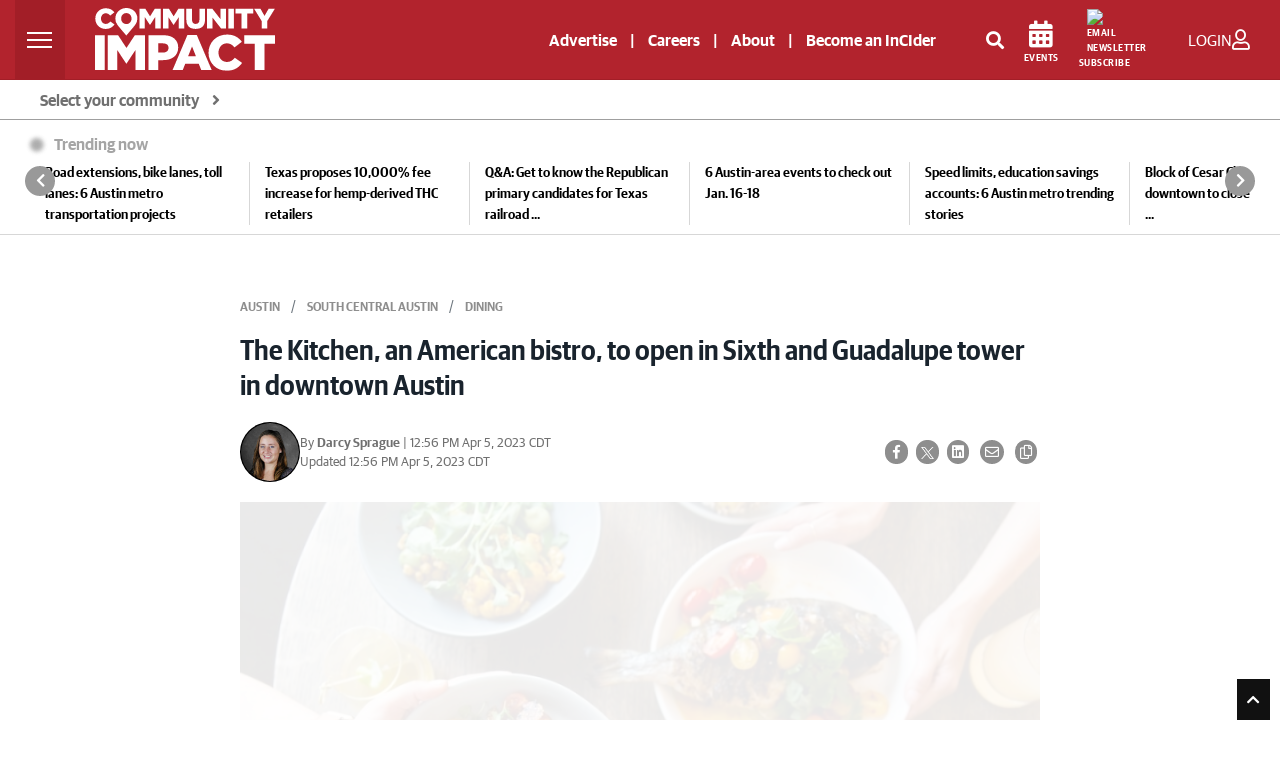

--- FILE ---
content_type: text/html; charset=UTF-8
request_url: https://communityimpact.com/austin/central-austin/dining/2023/04/05/the-kitchen-an-american-bistro-to-open-in-sixth-and-guadalupe-tower-in-downtown-austin/
body_size: 49838
content:
<!DOCTYPE html>
<html lang="en">

<head>
    	<title>The Kitchen, an American bistro, to open in Sixth and Guadalupe tower in downtown Austin | Community Impact</title>
<link rel="icon" type="image/png" href="/theme_community_impact/images/favicon.ico" />

    <meta http-equiv="Content-Type" content="text/html;charset=utf-8"/>

    <meta name="ROBOTS" content="index,follow"/>
<meta name="language" content="English"/>
<meta name="copyright" content="impact Newspaper"/>
<meta name="format-detection" content="telephone=no">

<meta name="viewport" content="width=device-width, initial-scale=1" />


        			<link rel="preload" as="image" href="https://cdn2.communityimpact.com/?url=https://communityimpact.com/uploads/images/2023/04/05/249865.jpg&amp;w=520&amp;q=95&amp;f=jpg" />
		        					<meta name="description" content="The Kitchen, an American bistro, will open in Sixth and Guadalupe tower in downtown Austin." />
<meta name="keywords" content="The Kitchen, Elon Musk, Kimbal Musk" />
<meta name="Idkeywords" content="96851" />
<meta name="pageType" content="article" />
<meta name="url" content="https://communityimpact.com/austin/central-austin/dining/2023/04/05/the-kitchen-an-american-bistro-to-open-in-sixth-and-guadalupe-tower-in-downtown-austin/" />
<meta name="datePublished" content="2023-04-05 12:42:00" />
<meta name="dateModified" content="2023-04-05 12:42:00" />
<meta name="author" content="Darcy Sprague" />
<meta name="inLanguage" content="en" />
<meta property="fb:app_id" content="2145298395765197" />
<meta property="og:url" content="https://communityimpact.com/austin/central-austin/dining/2023/04/05/the-kitchen-an-american-bistro-to-open-in-sixth-and-guadalupe-tower-in-downtown-austin/" />
<meta property="og:title" content="The Kitchen, an American bistro, to open in Sixth and Guadalupe tower in downtown Austin" />
<meta property="og:description" content="The Kitchen, an American bistro, will open in Sixth and Guadalupe tower in downtown Austin." />
<meta property="og:type" content="article" />
<meta property="og:locale" content="en_GB" />
<meta property="og:site_name" content="Community Impact" />
<meta property="article:published_time" content="2023-04-05 12:42:00" />
<meta property="article:author" content="Darcy Sprague" />
<meta property="article:section" content="Austin " />
<meta name="twitter:card" content="summary_large_image" />
<meta name="twitter:title" content="The Kitchen, an American bistro, to open in Sixth and Guadalupe tower in downtown Austin" />
<meta name="twitter:description" content="The Kitchen, an American bistro, will open in Sixth and Guadalupe tower in downtown Austin." />
<meta property="og:image" content="https://communityimpact.com/uploads/images/2023/04/05/249865.jpg" />
<meta name="twitter:image" content="https://communityimpact.com/uploads/images/2023/04/05/249865.jpg" />
<meta name="thumbnailUrl" content="https://communityimpact.com/uploads/images/2023/04/05/249865.jpg" />
<meta property="og:image:width" content="600" />
<meta property="og:image:height" content="315" />
<meta itemprop="identifier" content="70461" />
<meta itemprop="headline" content="The Kitchen, an American bistro, to open in Sixth and Guadalupe tower in downtown Austin" />
<meta itemprop="pageType" content="article" />
<meta itemprop="articleSection" content="Austin" />
<meta itemprop="datePublished" content="2023-04-05 12:42:00" />
<meta itemprop="dateModified" content="2023-04-05 12:56:18" />
<meta itemprop="url" content="70461" />
<meta itemprop="inLanguage" content="en" />
<meta itemprop="author" content="Darcy Sprague" />
<meta itemprop="image" content="https://communityimpact.com/uploads/images/2023/04/05/249865.jpg" />
<meta itemprop="publisher" content="Community Impact" />
<meta property="mrf:sections" content="Austin ">
<meta property="mrf:tags" content="sub-section:South Central Austin " />
<meta property="mrf:authors" content="Darcy Sprague" />
<link href="https://communityimpact.com/austin/central-austin/dining/2023/04/05/the-kitchen-an-american-bistro-to-open-in-sixth-and-guadalupe-tower-in-downtown-austin/" rel="canonical" >

<script type="application/ld+json">
        {
            "@context": "https://schema.org",
            "@type": "NewsArticle",
            "dateCreated": "2023-04-05T12:42:00-05:00",
            "datePublished": "2023-04-05T12:42:00-05:00",
            "dateModified": "2023-04-05T12:56:18-05:00",
            "url": "https://communityimpact.com/austin/central-austin/dining/2023/04/05/the-kitchen-an-american-bistro-to-open-in-sixth-and-guadalupe-tower-in-downtown-austin/",
            "headline": "The Kitchen, an American bistro, to open in Sixth and Guadalupe tower in downtown Austin",
            "description": "The Kitchen, an American bistro, will open in Sixth and Guadalupe tower in downtown Austin.",
            "keywords": "The Kitchen, Elon Musk, Kimbal Musk",
            "inLanguage": "en",
            "mainEntityOfPage":{
              "@type": "WebPage",
              "@id": "https://communityimpact.com/austin/central-austin/dining/2023/04/05/the-kitchen-an-american-bistro-to-open-in-sixth-and-guadalupe-tower-in-downtown-austin/"
            },
            "thumbnailUrl": "https://communityimpact.com/uploads/images/2023/04/05/249865.jpg",
            "image": {
              "@type": "ImageObject",
              "url": "https://communityimpact.com/uploads/images/2023/04/05/249865.jpg"
            },
            "articleBody": "The Kitchen, an American bistro, will open in Sixth and Guadalupe tower in downtown Austin.",
            "author": {
              "@type": "Person",
              "name": "Darcy Sprague"
            },
            "publisher": {
              "@type": "Organization",
              "name": "Community Impact",
              "url": "https://communityimpact.com",
              "sameAs": ["https://www.facebook.com/CommunityImpact","https://instagram.com/communityimpactnews/","https://twitter.com/impactnews","https://www.youtube.com/channel/UCJZrAUVRimhEsKkfHco0-lg"],
              "logo": {
                "@type": "ImageObject",
                "url": "https://communityimpact.com/theme_community_impact/images/CI-Logo-2022-Website-White.svg",
                "width": "203",
                "height": "64"
              }
            },
            "copyrightHolder": {
              "@type": "Organization",
              "name": "Community Impact",
              "url": "https://communityimpact.com"
            }

        }
    </script>		    

    <!-- CSRF Token -->
    <meta name="csrf-token" content="o32WSotAUWG9NFYsEEqdpKUMEk5uuTVHhFpEJBjB">

    <!--First Lines JS-->
    
    <!-- THEME JS links -->
    <script src="https://cdn.broadstreetads.com/init-2.min.js" async></script>
<script>
window.broadstreet = window.broadstreet || { run: [] };
window.broadstreet.run.push(function() {
  broadstreet.loadNetworkJS(9296)
});
</script>
<script src="https://flux.broadstreet.ai/emit/9296.js" async></script>
   


<script type="text/javascript">
!function(){"use strict";function e(e){var t=!(arguments.length>1&&void 0!==arguments[1])||arguments[1],c=document.createElement("script");c.src=e,t?c.type="module":(c.async=!0,c.type="text/javascript",c.setAttribute("nomodule",""));var n=document.getElementsByTagName("script")[0];n.parentNode.insertBefore(c,n)}!function(t,c){!function(t,c,n){var a,o,r;n.accountId=c,null!==(a=t.marfeel)&&void 0!==a||(t.marfeel={}),null!==(o=(r=t.marfeel).cmd)&&void 0!==o||(r.cmd=[]),t.marfeel.config=n;var i="https://sdk.mrf.io/statics";e("".concat(i,"/marfeel-sdk.js?id=").concat(c),!0),e("".concat(i,"/marfeel-sdk.es5.js?id=").concat(c),!1)}(t,c,arguments.length>2&&void 0!==arguments[2]?arguments[2]:{})}(window,5830,{} /* Config */)}();
</script>


<!-- START FOUANALYTICS EMBED CODE -->
<script src="https://api.fouanalytics.com/api/init-7556vtj5hciamc47fr7r.js" data-cfasync="false" async></script>
<noscript><img src="https://api.fouanalytics.com/api/noscript-7556vtj5hciamc47fr7r.gif"></noscript>
<!-- END FOUANALYTICS EMBED CODE -->

<script id="Osano" src="https://cmp.osano.com/sFkyU4nx5O/19a4235c-0133-477d-a2c0-36d16a7eaa76/osano.js"></script>


<script type="module" src="https://embed.direqt.ai/embed.js?id=68232f4cf519342d760b7a19" async></script>
 


<script async src="https://js.convertflow.co/production/websites/78271.js"></script>

<!-- Cloudflare Web Analytics -->
<script defer src='https://static.cloudflareinsights.com/beacon.min.js' data-cf-beacon='{"token": "908be4c6929b47349f69a309b35238d5"}'></script>


<script>
    function setCookie(cname, cvalue, exdays) {
        var d = new Date();
        d.setTime(d.getTime() + (exdays * 24 * 60 * 60 * 1000));
        var expires = "expires=" + d.toUTCString();
        document.cookie = cname + "=" + cvalue + ";" + expires + ";path=/";
    }

    function getCookie(cname) {
        var name = cname + "=";
        var ca = document.cookie.split(';');
        for (var i = 0; i < ca.length; i++) {
            var c = ca[i];
            while (c.charAt(0) == ' ') {
                c = c.substring(1);
            }
            if (c.indexOf(name) == 0) {
                return c.substring(name.length, c.length);
            }
        }
        return "";
    }
</script>



    <!-- CSS -->
        <!-- Common CSS links -->
    <!-- REQUIRED CSS -->
<!--<link type="text/css" rel="stylesheet" href="/theme_metro/css/bootstrap/bootstrap-select.min.css"/>-->
<!-- <link href="https://fonts.googleapis.com/css?family=Lato:300,300i,400,400i,700,700i,900,900i" rel="stylesheet"> -->
    <!-- THEME CSS links -->
    <link rel="preload" href="/theme_community_impact/css/bootstrap.min.css?v=4" as="style"  onload="this.onload=null;this.rel='stylesheet'" crossorigin>
<link rel="stylesheet" type="text/css" media="screen" href="" />


<link rel="preload" href="https://fonts.googleapis.com/css?family=Open+Sans:300,400,600,700,800&display=swap" as="style" onload="this.onload=null;this.rel='stylesheet'" accesskey="" integrity="sha384-B4dIYHKNBt8Bc12p+WXckhzcICo0wtJAoU8YZTY5qE0Id1GSseTk6S+L3BlXeVIU" crossorigin />
<noscript><link href="https://fonts.googleapis.com/css2?family=Open+Sans:300,400,600,700,800&display=swap" rel="stylesheet" type="text/css"/></noscript>

<link rel="preload" type="text/css" href="https://cdnjs.cloudflare.com/ajax/libs/leaflet/1.5.1/leaflet.css" as="style" onload="this.onload=null;this.rel='stylesheet'" integrity="sha512-xwE/Az9zrjBIphAcBb3F6JVqxf46+CDLwfLMHloNu6KEQCAWi6HcDUbeOfBIptF7tcCzusKFjFw2yuvEpDL9wQ==" crossorigin />
<noscript>
	<link rel="stylesheet" href="https://cdnjs.cloudflare.com/ajax/libs/leaflet/1.5.1/leaflet.css" integrity="sha512-xwE/Az9zrjBIphAcBb3F6JVqxf46+CDLwfLMHloNu6KEQCAWi6HcDUbeOfBIptF7tcCzusKFjFw2yuvEpDL9wQ==" crossorigin>
</noscript>

<link rel="preload" href="/theme_community_impact/css/GuardianSans-Bold-Web.woff2" as="font" type="font/woff2" crossorigin>
<link rel="preload" href="/theme_community_impact/css/GuardianSans-Semibold-Web.woff2" as="font" type="font/woff2" crossorigin>
<link rel="preload" href="/theme_community_impact/css/GuardianSans-RegularIt-Web.woff2" as="font" type="font/woff2" crossorigin>
<link rel="preload" href="/theme_community_impact/css/GuardianSans-Regular-Web.woff2" as="font" type="font/woff2" crossorigin>
<link rel="preload" href="/theme_community_impact/css/GuardianSansNarrow-Semibold-Web.woff2" as="font" type="font/woff2" crossorigin>

<link rel="preload" href="/theme_community_impact/webfonts/fa-brands-400.woff2" as="font" type="font/woff2" crossorigin>
<link rel="preload" href="/theme_community_impact/webfonts/fa-regular-400.woff2" as="font" type="font/woff2" crossorigin>
<link rel="preload" href="/theme_community_impact/webfonts/fa-solid-900.woff2" as="font" type="font/woff2" crossorigin>

<link rel="stylesheet" href="/theme_community_impact/webfonts/fontawesome-all-5.5.0.min.css" defer>
				<link rel="shortcut icon" href="https://communityimpact.com/theme_community_impact/images/CI-Local-Pin-News.png">
	
<link rel="preload" type="text/css" href="/theme_community_impact/css/glider.css" as="style" onload="this.onload=null;this.rel='stylesheet'" crossorigin>
<link href="/theme_community_impact/css/zeynep.css" rel="stylesheet"/>
<!-- <link rel="preload" href="/theme_community_impact/css/cicom.css?vr=4" as="style" onload="this.onload=null;this.rel='stylesheet'" crossorigin> -->
	<style>
		/**
 * Owl Carousel v2.3.4
 * Copyright 2013-2018 David Deutsch
 * Licensed under: SEE LICENSE IN https://github.com/OwlCarousel2/OwlCarousel2/blob/master/LICENSE
 */
.owl-carousel,.owl-carousel .owl-item{-webkit-tap-highlight-color:transparent;position:relative}.owl-carousel{display:none;width:100%;z-index:1}.owl-carousel .owl-stage{position:relative;-ms-touch-action:pan-Y;touch-action:manipulation;-moz-backface-visibility:hidden}.owl-carousel .owl-stage:after{content:".";display:block;clear:both;visibility:hidden;line-height:0;height:0}.owl-carousel .owl-stage-outer{position:relative;overflow:hidden;-webkit-transform:translate3d(0,0,0)}.owl-carousel .owl-item,.owl-carousel .owl-wrapper{-webkit-backface-visibility:hidden;-moz-backface-visibility:hidden;-ms-backface-visibility:hidden;-webkit-transform:translate3d(0,0,0);-moz-transform:translate3d(0,0,0);-ms-transform:translate3d(0,0,0)}.owl-carousel .owl-item{min-height:1px;float:left;-webkit-backface-visibility:hidden;-webkit-touch-callout:none}.owl-carousel .owl-item img{display:block;width:100%}.owl-carousel .owl-dots.disabled,.owl-carousel .owl-nav.disabled{display:none}.no-js .owl-carousel,.owl-carousel.owl-loaded{display:block}.owl-carousel .owl-dot,.owl-carousel .owl-nav .owl-next,.owl-carousel .owl-nav .owl-prev{cursor:pointer;-webkit-user-select:none;-khtml-user-select:none;-moz-user-select:none;-ms-user-select:none;user-select:none}.owl-carousel .owl-nav button.owl-next,.owl-carousel .owl-nav button.owl-prev,.owl-carousel button.owl-dot{background:0 0;color:inherit;border:none;padding:0!important;font:inherit}.owl-carousel.owl-loading{opacity:0;display:block}.owl-carousel.owl-hidden{opacity:0}.owl-carousel.owl-refresh .owl-item{visibility:hidden}.owl-carousel.owl-drag .owl-item{-ms-touch-action:pan-y;touch-action:pan-y;-webkit-user-select:none;-moz-user-select:none;-ms-user-select:none;user-select:none}.owl-carousel.owl-grab{cursor:move;cursor:grab}.owl-carousel.owl-rtl{direction:rtl}.owl-carousel.owl-rtl .owl-item{float:right}.owl-carousel .animated{animation-duration:1s;animation-fill-mode:both}.owl-carousel .owl-animated-in{z-index:0}.owl-carousel .owl-animated-out{z-index:1}.owl-carousel .fadeOut{animation-name:fadeOut}@keyframes fadeOut{0%{opacity:1}100%{opacity:0}}.owl-height{transition:height .5s ease-in-out}.owl-carousel .owl-item .owl-lazy{opacity:0;transition:opacity .4s ease}.owl-carousel .owl-item .owl-lazy:not([src]),.owl-carousel .owl-item .owl-lazy[src^=""]{max-height:0}.owl-carousel .owl-item img.owl-lazy{transform-style:preserve-3d}.owl-carousel .owl-video-wrapper{position:relative;height:100%;background:#000}.owl-carousel .owl-video-play-icon{position:absolute;height:80px;width:80px;left:50%;top:50%;margin-left:-40px;margin-top:-40px;background:url(owl.video.play.png) no-repeat;cursor:pointer;z-index:1;-webkit-backface-visibility:hidden;transition:transform .1s ease}.owl-carousel .owl-video-play-icon:hover{-ms-transform:scale(1.3,1.3);transform:scale(1.3,1.3)}.owl-carousel .owl-video-playing .owl-video-play-icon,.owl-carousel .owl-video-playing .owl-video-tn{display:none}.owl-carousel .owl-video-tn{opacity:0;height:100%;background-position:center center;background-repeat:no-repeat;background-size:contain;transition:opacity .4s ease}.owl-carousel .owl-video-frame{position:relative;z-index:1;height:100%;width:100%}/**
 * Owl Carousel v2.3.4
 * Copyright 2013-2018 David Deutsch
 * Licensed under: SEE LICENSE IN https://github.com/OwlCarousel2/OwlCarousel2/blob/master/LICENSE
 */
.owl-theme .owl-dots,.owl-theme .owl-nav{text-align:center;-webkit-tap-highlight-color:transparent}.owl-theme .owl-nav{margin-top:10px}.owl-theme .owl-nav [class*=owl-]{color:#FFF;font-size:14px;margin:5px;padding:4px 7px;background:#D6D6D6;display:inline-block;cursor:pointer;border-radius:3px}.owl-theme .owl-nav [class*=owl-]:hover{background:#869791;color:#FFF;text-decoration:none}.owl-theme .owl-nav .disabled{opacity:.5;cursor:default}.owl-theme .owl-nav.disabled+.owl-dots{margin-top:10px}.owl-theme .owl-dots .owl-dot{display:inline-block;zoom:1}.owl-theme .owl-dots .owl-dot span{width:10px;height:10px;margin:5px 7px;background:#D6D6D6;display:block;-webkit-backface-visibility:visible;transition:opacity .2s ease;border-radius:30px}.owl-theme .owl-dots .owl-dot.active span,.owl-theme .owl-dots .owl-dot:hover span{background:#869791}	</style>

<style>
	.layout-ratio{width:100%;position:relative;object-fit:cover;height: 0;padding-bottom: 67%}.layout-ratio img{width:100%;height:100%!important;position:absolute;top: 0;}.owl-nav{position:absolute;top:calc(50% - 12px);width:100%}.owl-nav svg{background-color: white;border-radius: 50%;}.owl-nav .owl-prev,.owl-nav .owl-next{position:absolute;display:inline-block}.owl-nav .owl-next{right:10px}.owl-nav .owl-prev{left:10px}.owl-theme .owl-nav [class*=owl-]{background-color: transparent !important;}
    img.lazy{opacity:0;transition: opacity 400ms ease-in-out 0s;}img.loaded,img.error{opacity:1;transition: opacity 400ms ease-in-out 0s;}
@font-face {font-family: 'Guardian Sans Web';src: url('/theme_community_impact/css/GuardianSans-Bold-Web.woff2') format('woff2'),url('/theme_community_impact/css/GuardianSans-Bold-Web.woff') format('woff');font-weight:  700;font-style:   normal;font-stretch: normal;font-display:swap;}@font-face {font-family: 'Guardian Sans Web';src: url('/theme_community_impact/css/GuardianSans-Semibold-Web.woff2') format('woff2'),url('/theme_community_impact/css/GuardianSans-Semibold-Web.woff') format('woff');font-weight:  600;font-style:   normal;font-stretch: normal;font-display:swap;}@font-face {font-family: 'Guardian Sans Web';src: url('/theme_community_impact/css/GuardianSans-RegularIt-Web.woff2') format('woff2'),url('/theme_community_impact/css/GuardianSans-RegularIt-Web.woff') format('woff');font-weight:  400;font-style:   italic;font-stretch: normal;font-display:swap;}@font-face {font-family: 'Guardian Sans Web';src: url('/theme_community_impact/css/GuardianSans-Regular-Web.woff2') format('woff2'),url('/theme_community_impact/css/GuardianSans-Regular-Web.woff') format('woff');font-weight:  400;font-style:   normal;font-stretch: normal;font-display:swap;}@font-face {font-family: 'Guardian Sans Narrow Web';src: url('/theme_community_impact/css/GuardianSansNarrow-Semibold-Web.woff2') format('woff2'),url('/theme_community_impact/css/GuardianSansNarrow-Semibold-Web.woff') format('woff');font-weight:  600;font-style:   normal;font-stretch: normal;font-display:swap;}body{color:#555;font-size:.9rem;font-family: 'Guardian Sans Web';font-weight: 400;font-style: normal;font-stretch: normal;}.impact-red{color:#B2232D;font-weight:700;margin-top:10px}a,a:hover{color:#B2232D}hr{margin-top:1.5rem;margin-bottom:1.5rem}ol,ul{list-style:none}.mobile-only{display:none;}.page-link{color:#B2232D}.pagination .page-link{border:0;background:#ebebeb;border-radius:0;margin:0 2px;color:#676767;font-size:12px}.pagination .page-link:hover{background:#B2232D;color:#fff}.btn-link{font-weight:400;color:#B2232D;background-color:transparent}.btn-link:hover{color:#B2232D;text-decoration:underline;background-color:transparent;border-color:transparent}.btn-primary{color:#000;background-color:transparent;border-color:#000;border-radius:0}.btn-primary-red{color:#fff;background-color:#B2232D;border-radius:0}.btn-primary-red:hover{color:#fff;background-color:#7e261e;border-radius:0}.btn.latest-edition{color:#000;text-transform:uppercase;text-align:right;width:100%;font-size:12px;font-weight:600}.btn.latest-edition:hover{text-decoration:underline}.btn-outline-primary{color:#000;background-color:transparent;background-image:none;border-color:#000;border-radius:0}.page-item.active .page-link{z-index:1;color:#fff;background-color:#B2232D;border-color:#B2232D}.btn-outline-primary:hover{color:#fff!important;background-color:#333;border-color:#333}.page-link:hover{z-index:2;color:#B2232D;text-decoration:none;background-color:#e9ecef;border-color:#dee2e6}.btn-primary:hover{color:#fff;background-color:#333;border-color:#333}.btn-primary:not(:disabled):not(.disabled).active,.btn-primary:not(:disabled):not(.disabled):active,.show>.btn-primary.dropdown-toggle{color:#fff;background-color:#333;border-color:#333}.btn-outline-primary:not(:disabled):not(.disabled).active,.btn-outline-primary:not(:disabled):not(.disabled):active,.show>.btn-outline-primary.dropdown-toggle{color:#fff;background-color:#8e0000;border-color:#8e0000}.btn-submit{color:#fff;background-color:#4d4d4d;border-color:#4d4d4d;border-radius:0;font-weight:bold}.btn-submit:hover{color:#fff;background-color:#2d2d2d;border-color:#2d2d2d;border-radius:0;font-weight:bold}.social-icons{font-size:20px}.social-icons a:hover{opacity:.7}.social-icons .facebook{color:#3b5998}.social-icons .twitter{color:#55acee}.social-icons .mail{color:#444}.category-title{position:absolute;top:0;left:0;background:#B2232D;color:#fff;font-size:12px;padding:2px 5px;min-width:80px;min-height:20px;text-align:center}.impact-article .category-title{display:none!important}.impact-article .blog-post.mt-3{margin-top:0!important}.impact-article .sponsored-article-label{display:inline-block;background:#B2232D;color:#fff;font-size:12px;text-transform:uppercase;padding:2px 5px;margin-bottom:15px}.category-title a{color:#fff;text-transform:uppercase}.sidebar-header{background:#4d4d4d;color:#fff;text-transform:uppercase;font-size:13px;padding:7px 14px}.sidebar-content{background:#eee;padding:15px}#accordion .card div{width:100%}.metro-accordion{position:absolute;z-index:9999;width:100%;top:45px;text-align:left;border:1px solid #e0e1e2}.community-card{background:#fff}.community-card-header{-webkit-transition:background-color 1s ease-out;-moz-transition:background-color 1s ease-out;-o-transition:background-color 1s ease-out;transition:background-color 1s ease-out;background:#e0e1e2;color:#000;padding:9px 15px;cursor:pointer;border-bottom:1px solid #fff;font-size:14px;font-weight:600}.community-card-header:hover{background:#ccc}#accordion{display:none}#accordion .community-card:last-child .community-card-header{border-bottom:0}.accordion-link{-webkit-transition:background-color 1s ease-out;-moz-transition:background-color 1s ease-out;-o-transition:background-color 1s ease-out;transition:background-color 1s ease-out;display:block;color:#000;font-size:13px;padding:9px 15px}.accordion-link:hover{background:#eee;text-decoration:none;color:#000}.accordion-link-main{color:#B2232D;font-weight:600}.accordion-link-main:hover{color:#B2232D}@media(max-width:767px){.card .w-50,.card .w-25,.card .w-75{width:100%!important}.mobile-only{display:block;}}.blog-main{}.blog-main .card{border:0;border-radius:0;margin-bottom:30px!important}.blog-main .card>.w-75.hero-img{max-width:400px;height:245px}.blog-main .card>.w-50.img-container{max-width:342px;height:228px}.blog-main .card .hero-txt{min-height:245px}.blog-main .card .feed-txt{min-height:228px;margin-top:0!important}.blog-main .card .no-image.feed-txt{min-height:inherit;margin-top:40px!important}.blog-main h5.impact-red{font-size:22px}@media(max-width:1199px){.blog-main .card>.w-75.hero-img{max-width:300px;height:184px}.blog-main .card .hero-txt{min-height:184px}.blog-main .card>.w-50.img-container{max-width:242px;height:161px}.blog-main .card .feed-txt{min-height:161px}.blog-main .card h3.txt-hero{font-size:24px}.blog-main .card h4.txt-container{font-size:20px}.blog-main .card .no-image.feed-txt{min-height:inherit}}@media  screen and (max-width:1199px) and (min-width:1042px){.col-lg-8.blog-main{max-width:63%}}@media  screen and (max-width:1041px) and (min-width:992px){.impact-third-main-widget .tax-fourpack .special-kicker-txt .d-flex{display:block!important}.impact-third-main-widget .tax-fourpack .special-kicker-txt .d-flex .date{display:block;margin-bottom:10px!important}}@media  screen and (max-width:1041px){.col-lg-8.blog-main{max-width:60%;flex:0 0 60%}.news-from{font-size:12px!important}}@media  screen and (max-width:991px){.col-lg-8.blog-main{max-width:100%;flex:0 0 100%}}@media(max-width:767px){.col-lg-8.blog-main{padding-left:0;padding-right:0}.blog-main .card>.w-75.hero-img{max-width:100%;height:184px;margin-bottom:20px}.blog-main .card>.w-50.img-container{max-width:100%;height:auto;margin-bottom:20px}.blog-main .card h3.txt-hero{font-size:24px}.blog-main .card h4.txt-container{font-size:20px}.blog-main .card .hero-txt{width:100%!important;margin-left:0!important;padding-left:15px;padding-right:15px;min-height:inherit}.blog-main .card .feed-txt{width:100%!important;margin-left:0!important;padding-left:15px;padding-right:15px;min-height:inherit}.blog-main .no-image{padding-top:0}.card .img-container .news-image img,.posts-list .news-image img{object-position:top center}.blog-main .card .no-image.feed-txt{min-height:inherit}.blog-main .card .news-image.kicker{height:100%!important;width:100%!important}.blog-main .card .kicker-txt{padding-left:15px;padding-right:15px;padding-top:15px;margin-left:0!important;min-height:inherit!important}.blog-main .card .no-image.kicker-txt{padding-left:15px;padding-right:15px;padding-top:0;margin-left:0!important;min-height:inherit}.blog-main h5.kicker-headline,.blog-main .impact-third-main-widget h5.impact-red,.blog-main .impact-third-main-widget .special-kicker-txt,.impact-third-main-widget .promo{padding-left:15px;padding-right:15px}.impact-third-main-widget .tax-fourpack .business-article-middle-img>.card.special-kicker-img{max-width:100%;height:232px;margin-bottom: 0!important;}.impact-third-main-widget .tax-fourpack .business-article-middle-img{margin-bottom:30px}.impact-third-main-widget .tax-fourpack .my-5{margin-bottom:0!important}.impact-third-main-widget .promo a{display:block;margin-top:20px}}.blog-main .card h4,.blog-main .card h3{font-weight: 600;font-family: 'Guardian Sans Narrow Web';font-style: normal;font-stretch: normal;line-height: 2rem;}.blog-main .no-image{padding:0;margin:0!important;margin-top:40px!important}.blog-main .most-recent .no-image{padding:0;margin:0!important;margin-top:0!important}.blog-main .most-recent .card .most-txt,.blog-main .card .kicker-txt{min-height:120px}.blog-main .most-recent .card .no-image.most-txt,.blog-main .card .no-image.kicker-txt{min-height:inherit}.blog-main .most-recent .card .img-container,.blog-main .card .img-container.kicker-container{width:inherit!important}.blog-main .most-recent .card .news-image,.blog-main .card .news-image.kicker{height:120px;width:180px}.blog-main hr{margin-bottom:30px!important}.news-image{min-height:120px;width:100%;height:100%;background-position:center center;background-repeat:no-repeat;background-size:cover}.blog-sidebar .news-image{min-height: auto;}#author{background:#f1f1f1;padding:20px}#author img{margin-right:15px;float:left;max-width:80px;max-height:152px}@media  screen and (max-width:767px){#author .a-body{font-size:12px}#author .a-name{font-size:14px!important}#author p{font-size:12px}}#author p{font-size:13px}#author .card{background:#f1f1f1;align-items:inherit}.author-name{font-weight:bold;font-size:14px}.author-twitter-icon a{color:#606569}.author-mail-icon a{color:#fff;background:#000;border-radius:20px;padding:5px;font-size:14px}.author-mail-icon a:hover{text-decoration:none}.img-desc{font-size:12px;color:#888!important;margin-top:10px}.news-main,.related{background-color:#f1f1f1}.related .related-mark{font-size:12px;font-weight:bold}.blog-sidebar p{font-size:14px;font-weight:600;color:#000}.blog-sidebar .mb-4{margin-bottom:30px!important}ul.posts-list{list-style:none;margin:0;padding:0}ul.posts-list li{border-bottom:1px solid #eee;display:block;padding:10px 0;width:100%}ul.posts-list li:last-child{border-bottom:0;padding-bottom:0}.posts-list a{text-align:left;min-height:80px;font-size:13px;width:100%;display:flex;align-items:center;justify-content:center;position:relative}.posts-list .news-image{width:100%;max-width:120px;height:80px;position:absolute;left:0}.posts-list .content{padding-left:130px;width:100%;display:block;min-height:inherit;font-size:12px;font-weight:600}.blog-header{line-height:1;border-bottom:1px solid #e5e5e5}.blog-header-logo{font-size:2.25rem}.blog-header-logo:hover{text-decoration:none}.display-4{font-size:2.5rem}@media(min-width:768px){.display-4{font-size:3rem}}.nav-scroller{position:relative;z-index:2;height:2.75rem;overflow-y:hidden}.nav-scroller .nav{display:-webkit-box;display:-ms-flexbox;display:flex;-ms-flex-wrap:nowrap;flex-wrap:nowrap;padding-bottom:1rem;margin-top:-1px;overflow-x:auto;text-align:center;white-space:nowrap;-webkit-overflow-scrolling:touch}.nav-scroller .nav-link{padding-top:.75rem;padding-bottom:.75rem;font-size:.875rem}.card{align-items:center}.card .date,.impact-third-main-widget .date{font-weight: 400;font-style: normal;font-stretch: normal;font-size: 13px;color: #707070!important;}.card p{font-size:14px;color:#000}.card-img-right{border-radius:0 3px 3px 0}.flex-auto{-ms-flex:0 0 auto;-webkit-box-flex:0;flex:0 0 auto}.h-250{height:250px}@media(min-width:768px){.h-md-250{height:250px}}.border-top{border-top:1px solid #e5e5e5}.border-bottom{border-bottom:1px solid #e5e5e5}.box-shadow{box-shadow:0 .25rem .75rem rgba(0,0,0,0.05)}.image-link{width:100%;height:100%;max-width:100%}.blog-title{margin-bottom:0;font-size:2rem;font-weight:400}.blog-description{font-size:1.1rem;color:#999}@media(min-width:40em){.blog-title{font-size:3.5rem}}@media  screen and (max-width:991px){.pagination{margin-bottom:30px}}@media  screen and (max-width:767px){.pagination{padding-left:15px;padding-right:15px}}.blog-pagination{margin-bottom:4rem}.blog-pagination>.btn{border-radius:2rem}.blog-post{margin-bottom:4rem}.blog-post-title{color:#19232d;font-size:1.75rem;line-height:2.5rem;font-weight:700;margin-bottom:1.25rem}.blog-post-meta{margin-bottom:1.25rem;color:#000;font-weight:400;font-size:12px}.blog-post-meta a{font-weight:bold;color:#B2232D}@media  screen and (max-width:991px){.footer-nav{padding-left:0!important;padding-right:0!important}.footer-nav ul.navbar-nav{width:100%}.footer-nav ul.navbar-nav li{border-bottom:1px solid #999}.footer-nav ul.navbar-nav li a{font-size:14px!important}}.blog-footer{padding:1.5rem 0;color:#fff;text-align:center;background-color:#000}.blog-footer p:last-child{margin-bottom:0}.blog-footer .copy{font-size:12px}.blog-footer a{font-size:13px;color:#fff}.blog-footer .social-icons a{font-size:18px;color:#fff}.comments-list{list-style:none;padding:0;font-size:13px}article.comment{margin-bottom:15px;background:#f8f9fa;padding:15px}#comments-toggle{color:#fff}.comment-author{font-weight:bold}.children{list-style:none}.back-to-impacts a{color:#3d3d3d}.community-breadcrumbs{background-color:#e9ecef;border-radius:.25rem;margin-bottom:5px}.community{border-radius:.25rem}.community a{color:#fff}.community ul{list-style:none;padding-left:10px;padding-top:10px}.community ul li{margin-bottom:10px;font-size:13px}.community .box{border-right:1px solid #555;margin-top:15px;margin-bottom:15px}.community .box:last-child{border-right:0}.community-title{padding:6px 10px}ol.breadcrumb{margin-bottom:5px}#communities-toggle{color:#000}#communities{display:none}.navbar-metro{padding:5px 1rem!important;border-radius:0;height:1.5rem}.search .col-md-12{margin-bottom:1px}.metro-top{flex-direction:row-reverse;align-items:center;justify-content:space-between;margin-top:50px}.news-from{font-size:14px;color:#19232d}.metro{font-weight:600;text-transform:uppercase;color:#fff;font-size:15px}.select-market{background:#fff;border-radius:15px;color:#000;text-transform:uppercase;width:209px;padding:0 10px;display:inline-block;cursor:pointer;min-height:35px;line-height:35px}#page-header .social-icons{padding-left:10px}#page-header>.container>.row{margin:0}.logo{padding-top:30px;padding-bottom:20px}.logo img{width:300px;height:128px}.top-links{font-size:13px}.top-links a{color:#343a40;margin-left:5px;margin-right:5px}.top-links a:last-child{margin-right:0}.top-links a:first-child{margin-left:0}.query,.query:focus{float:none;width:100%;padding:0 14px;height:35px;-moz-box-sizing:border-box;box-sizing:border-box;background:#3d3d3d;border:1px solid #eee;font-size:13px;color:#fff;text-transform:uppercase;border-radius:25px;box-shadow:none}.query::placeholder{color:#fff}@media(max-width:767px){#page-header{height:0}.logo{padding:0}.logo img{display:none}.search{text-align:center!important}.mobile{height:65px;border-top:10px solid #fff;border-bottom:10px solid #fff}.mobile-logo{display:block!important}.mobile-metro{left:95px!important;width:calc(100% - 240px)!important}}.headline-team{width:100%;background:url(/images/GroupThrive-color.jpg);background-position:center;background-repeat:no-repeat;background-size:cover;min-height:330px}@media(max-width:767px){.headline-team{min-height:135px}}.divider-container{max-width:1200px;margin:0 auto;min-height:135px}.divider-container h2{font-size:60px;text-transform:uppercase;text-align:center;padding:110px 20px 0 20px;color:#fff;font-weight:800}@media(max-width:767px){.divider-container h2{font-size:40px;padding:40px 10px 0 10px}#our-team .col-md-4.executive{flex:0 0 100%!important;max-width:100%!important}}#our-team .col-md-6.executive{height:400px;margin-bottom:8rem;position:relative}#our-team .col-md-6.executive .more{position:absolute;bottom:0;right:0;height:3em;left:215px;text-align:center;line-height:4em;background:#fff;background:linear-gradient(180deg,rgba(255,255,255,0) 0,rgba(255,255,255,1) 50%,rgba(255,255,255,1) 100%)}#our-team .col-md-4.executive{height:400px;margin-bottom:8rem;position:relative}@media(max-width:1036px){#our-team .col-md-4.executive{flex:0 0 50%;max-width:50%}#our-team .col-md-4.executive figure a{margin:0 auto!important}#our-team .col-md-4 .teambox{width:300px;margin:10px auto!important}}#our-team .col-md-4.executive p{max-width:195px;font-size:12px}#our-team .col-md-4.executive .more{position:absolute;bottom:0;right:0;height:3em;left:0;text-align:center;line-height:4em;background:#fff;background:linear-gradient(180deg,rgba(255,255,255,0) 0,rgba(255,255,255,1) 50%,rgba(255,255,255,1) 100%)}.executive figure{overflow:hidden;position:relative;margin-right:20px;margin-bottom:10px}#our-team .col-md-6.executive figure{float:none}#our-team .col-md-6.executive figure a{margin:0 auto!important}#our-team figure>a,#our-team figure>span{background-position:0 0;background-size:300px;width:300px;height:400px;filter:grayscale(0.9);position:relative;overflow:hidden!important;display:block;outline:none!important;padding:0!important;margin:0!important;vertical-align:bottom!important;border:none!important;text-decoration:none!important}#our-team figure>a:hover,#our-team figure>span:hover{background-position:0 -400px;filter:grayscale(0)}#our-team figcaption{display:none;position:absolute;overflow:hidden!important;width:100%;min-height:50px;background:rgba(0,0,0,0.7);color:#fff;margin:0!important;left:0;bottom:0;font-size:12px;opacity:1}#our-team .mb-4{margin-bottom:70px}#our-team .col-md-6 .teambox{width:300px;margin:10px auto}#our-team .col-md-4 .teambox{width:300px;margin:10px 0}#our-team .email a{color:#fff}#our-team .dv-member-name{color:#B2232D;font-weight:600;font-size:20px}#our-team .position-title{font-size:16px;line-height:22px;color:#555;font-weight:600}#our-team .position-title:last-of-type{font-size:16px;line-height:22px;color:#555;font-weight:normal}.dv-member-desc{padding:5px}.ptitle{font-size:10px}.ptitle.email{font-size:9px}.member-info{margin-bottom:3px}#our-team .col-auto{padding-bottom:15px}.cta.filter .btn{margin-bottom:4px}#locations{display:none}#our-team h1,#our-team h2,#our-team h3,#our-team h4,#our-team h5,#our-team h6{font-family:inherit;color:#B2232D}#our-team h3{font-weight:700;margin-bottom:30px;margin-top:10px}.headline-team h2{font-family:inherit}#staff figure{overflow:hidden;position:relative}#staff figure a{background-position:0 0;background-size:195px;width:195px;height:260px;filter:grayscale(1);-webkit-filter:grayscale(1);-moz-filter:grayscale(1);-o-filter:grayscale(1);-ms-filter:grayscale(1);-webkit-transition:opacity .5s;-moz-transition:opacity .5s;-o-transition:opacity .5s}#staff figure a{position:relative;overflow:hidden!important;display:block;outline:none!important;padding:0!important;margin:0!important;vertical-align:bottom!important;border:none!important;text-decoration:none!important}#staff figure a:hover{background-position:0 -260px;filter:grayscale(0);-webkit-filter:grayscale(0);-moz-filter:grayscale(0);-o-filter:grayscale(0);-ms-filter:grayscale(0)}#staff figcaption{position:absolute;overflow:hidden!important;width:100%;min-height:50px;background:rgba(0,0,0,0.7);color:#fff;margin:0!important;left:0;bottom:0;font-size:12px;opacity:1}#staff figure a{background-position:0 0;background-size:170px;width:170px;height:226px;filter:grayscale(1);-webkit-filter:grayscale(1);-moz-filter:grayscale(1);-o-filter:grayscale(1);-ms-filter:grayscale(1);-webkit-transition:opacity .5s;-moz-transition:opacity .5s;-o-transition:opacity .5s}#staff figure a{position:relative;overflow:hidden!important;display:block;outline:none!important;padding:0!important;margin:0!important;vertical-align:bottom!important;border:none!important;text-decoration:none!important}#staff figure a:hover{background-position:0 -226px;filter:grayscale(0);-webkit-filter:grayscale(0);-moz-filter:grayscale(0);-o-filter:grayscale(0);-ms-filter:grayscale(0)}#staff .email a{background-position:0 0;background-size:0;width:100%;height:inherit;filter:inherit;-webkit-filter:none;color:#fff;background-color:transparent}#our-team figcaption{padding:5px}.position-title{font-size:10px}#staff .col-auto{padding-bottom:15px}.cta.filter .btn{margin-bottom:4px;padding:5px 10px;margin:0 5px 0 0}#locations{display:none}#locations-toggle{margin-bottom:20px;padding:10px}#staff h1,#staff h2,#staff h3,#staff h4,#staff h5,#staff h6{font-family:inherit;color:#B2232D}.headline-team h2{font-family:inherit}#staff #connect-with-us a{color:#3d3d3d}#staff #connect-with-us h1,#staff #connect-with-us h2,#staff #connect-with-us h3,#staff #connect-with-us h4,#staff #connect-with-us h5,#staff #connect-with-us h6{color:#3d3d3d}.headline-contact{width:100%;background:url("https://communityimpact.com/wp-content/themes/ci_old/images/Contact.png");background-position:center;background-repeat:no-repeat;background-size:cover;min-height:228px}#corporate-contact #contact .contact-info{display:block}#corporate-contact #contact .col-md-4{text-align:center;padding:10px;max-width:30%;display:inline-block}#corporate-contact #contact .col-md-4 p{color:#000;margin:0 10px 20px 10px}#corporate-contact #contact .col-md-4 a.a_btn,#corporate-contact #contact .col-lg-4 a.a_btn{border:1px solid #323232;padding:10px;text-transform:uppercase;color:#323232;font-weight:400;display:inline-block;min-width:250px;transition:all 600ms ease-in-out;-webkit-transition:all 600ms ease-in-out;-moz-transition:all 600ms ease-in-out;-o-transition:all 600ms ease-in-out}#corporate-contact #contact .col-md-4 a.a_btn:hover{background:#323232;color:#fff;text-decoration:none}#corporate-contact #contact h4.impact-red{margin:20px 0}@media(max-width:767px){.headline-contact{min-height:135px}}.headline-contact h2{font-family:inherit}#contact h1,#contact h2,#contact h3,#contact h4,#contact h5,#contact h6{font-family:inherit}.contact-info h5{margin-top:20px}.contact-info a{color:#3d3d3d}#contact a{color:#3d3d3d}.headline-subscription{width:100%;background:url(https://communityimpact.com/wp-content/themes/ci_old/images/Communities.png);background-position:center;background-repeat:no-repeat;background-size:cover;min-height:228px}@media(max-width:767px){.headline-subscription{min-height:135px}}.headline-subscription h2{font-family:inherit}#subscription h1,#subscription h2,#subscription h3,#subscription h4,#subscription h5,#subscription h6{font-family:inherit}.corporate-advertise .headline-advertise{width:100%;min-height:450px}@media(max-width:767px){.headline-advertise{min-height:250px}}.headline-advertise h2{font-family:inherit}#advertise_with_us h1,#advertise_with_us h2,#advertise_with_us h3,#advertise_with_us h4,#advertise_with_us h5,#advertise_with_us h6{font-family:inherit}#advertise_with_us h6{font-weight:700;color:#000}.headline-circulation{width:100%;background:url(https://communityimpact.com/wp-content/themes/ci_old/images/Communities.png);background-position:center;background-repeat:no-repeat;background-size:cover;min-height:228px}@media(max-width:767px){.headline-circulation{min-height:135px}}.headline-circulation h2{font-family:inherit}#circulation h1,#circulation h2,#circulation h3,#circulation h4,#circulation h5,#circulation h6{font-family:inherit}#newsletter h1,#newsletter h2,#newsletter h3,#newsletter h4,#newsletter h5,#newsletter h6{font-family:inherit}#newsletter .cb-main{padding-top:5px;padding-bottom:5px;padding-left:25px}#newsletter .cb-child{padding-left:45px}.headline-careers{width:100%;background:url(https://communityimpact.com/theme_community_impact/images/CareerLandingPage.jpg);background-position:center;background-repeat:no-repeat;background-size:cover;min-height:330px}.headline-careers h2{font-family:inherit;display:inline-block}#careers h1,#careers h2,#careers h3,#careers h4,#careers h5,#careers h6{font-family:inherit}.careers-box h4{font-family:inherit}.careers-box .col{padding:10px 30px}.careers_btn{border:1px solid #fff;padding:10px;text-transform:uppercase;color:#fff;font-weight:400;display:inline-block;position:relative;top:-15px;transition:all 600ms ease-in-out;-webkit-transition:all 600ms ease-in-out;-moz-transition:all 600ms ease-in-out;-o-transition:all 600ms ease-in-out}.careers_btn:hover{background:#fff;color:#323232}#corporate-careers .owl-nav{text-align:center;font-size:30px}#corporate-careers .owl-carousel .owl-nav button.owl-next,.owl-carousel .owl-nav button.owl-prev,.owl-carousel button.owl-dot{padding:0 10px!important}#corporate-careers .owl-carousel .owl-dots{display:none!important}@media(max-width:767px){.headline-careers{min-height:135px}.headline-careers h2{display:block}.careers_btn{top:0}.careers-box .col{flex:auto}}.bg-gray{background-color:#d9d9d9}.bg-dark{background-color:#4d4d4d!important}.bg-red{background-color:#9f2214;color:#fff}.navbar{padding:0 1rem;min-height:45px}.navbar>.container,#navbars,#navbars .navbar-nav{min-height:45px;line-height:29px}ul.navbar-nav li>.form-inline{min-height:45px}.navbar-dark .navbar-nav .nav-link{color:#fff}li.nav-item:hover{background-color:#5d5d5d}.navbar-dark .navbar-nav .nav-link:hover{color:#fff}nav.desktop #navbars>ul>li:nth-child(8){background-color:#5d5d5d!important}@media(max-width:1199px){.navbar-dark .navbar-nav .nav-link{font-size:.7rem}}@media(max-width:991px){.metro-top{margin-top:0;display:block!important}.search,.logo{text-align:center!important}.mobile-nav ul.navbar-nav>li:nth-child(8){background-color:#5d5d5d!important}}#privacy-terms{text-align:justify}#privacy-terms h1{font-family:inherit;font-size:24px;font-weight:600}#privacy-terms h2{font-family:inherit;font-size:30px}#print-archives h5.impact-red{font-weight:700;text-transform:uppercase;font-size:22px}#print-archives p{color:#000}#print-archives ol{padding:0}#print-archives ol.months{margin:0;padding:0;margin-top:20px}#print-archives ol.months li.archive{width:248px;position:relative;margin:0 20px 20px 0;display:inline-block;border:1px solid #d9d9d9}#print-archives ol.years{margin-top:30px;padding:0}#print-archives ol.years li{display:inline-block;margin-bottom:5px;margin-right:10px}#print-archives ol.years li a.active{background-color:#000;border:0;color:#fff}#print-archives ol.months li.archive .month{background:rgba(0,0,0,0.8);color:#fff;position:absolute;bottom:0;width:100%;padding:5px 10px;text-align:center;text-transform:uppercase;white-space:nowrap}#print-archives ul{margin-top:20px;padding-left:20px;margin-bottom:100px}#print-archives ul li a{font-weight:600}#print-archives .ad-type{margin:30px auto;box-shadow: rgba(149, 157, 165, 0.2) 0px 5px 20px;width:max-content}@media(max-width:767px){#print-archives ol.months{text-align:center}}.impact-third-main-widget .business-article-big-img{margin-bottom:30px}.impact-third-main-widget .tax-fourpack .my-5{margin-top:0;margin-bottom:0}.impact-third-main-widget .tax-fourpack .business-article-middle-img>.card{overflow:hidden;position:relative;display:block;max-width:100%;height:228px;margin-bottom:10px!important;}.impact-third-main-widget .tax-fourpack .img-fluid{position:absolute;object-fit:cover;width:100%;height:100%}section#look{width:100%;text-align:center;background:url(https://communityimpact.com/wp-content/themes/smart-mag/images/generic.png) #000;background-position:inherit;background-repeat:no-repeat;background-attachment:inherit;background-size:cover;padding-top:27%;position:relative}a#circulation{text-decoration:none!important}.counter{font-size:60px;font-weight:bold;color:#B2232D;margin:10px}.block-title{font-size:20px;display:inline-block;color:#B2232D;line-height:26px;font-weight:bold}.divider-mission{width:100%;background:url(https://communityimpact.com/wp-content/themes/ci_old/images/MissionLandscape.png);background-position:center;background-repeat:no-repeat;background-size:cover;min-height:228px}.divider-container h4{font-family:inherit;font-size:27px;text-transform:uppercase;text-align:center;color:#fff;font-weight:800;padding:74px 20px}p.title{font-size:20px;font-weight:bold;color:#B2232D;line-height:normal}@media(max-width:767px){.border-right{border-right:0!important}}section#team{width:100%;text-align:center;background:url(https://communityimpact.com/wp-content/themes/ci_old/images/JoinOurTeam.jpg);background-repeat:no-repeat;background-attachment:inherit;background-size:cover;padding-top:15%;position:relative;margin-bottom:-20px}section h1{font-family:inherit;font-size:65px;line-height:80px;color:#fff;font-weight:800;text-transform:uppercase}#team a{border:1px solid #fff;padding:10px;text-transform:uppercase;color:#fff;font-weight:400;display:inline-block;margin:20px;transition:all 600ms ease-in-out;-webkit-transition:all 600ms ease-in-out;-moz-transition:all 600ms ease-in-out;-o-transition:all 600ms ease-in-out}#team a:hover{background:#fff;color:#323232;text-decoration:none}.main-title{color:#B2232D;font-weight:bold;font-size:72px}.divider-achievers{width:100%;background:url(https://communityimpact.com/wp-content/themes/ci_old/images/Overachievers.png);background-position:center;background-repeat:no-repeat;background-size:cover;min-height:228px}#corp a{border:1px solid #fff;padding:10px;text-transform:uppercase;color:#fff;font-weight:400;display:inline-block;margin:20px;transition:all 600ms ease-in-out;-webkit-transition:all 600ms ease-in-out;-moz-transition:all 600ms ease-in-out;-o-transition:all 600ms ease-in-out}#corp a:hover{background:#fff;color:#323232;text-decoration:none}.divider-container h1{font-family:inherit;font-size:85px;line-height:80px;color:#fff;font-weight:800;text-transform:uppercase;text-align:center;padding:20px}#connect .a_btn{border:1px solid #323232;padding:10px;text-transform:uppercase;color:#323232;font-weight:400;display:inline-block;min-width:250px;transition:all 600ms ease-in-out;-webkit-transition:all 600ms ease-in-out;-moz-transition:all 600ms ease-in-out;-o-transition:all 600ms ease-in-out}#connect .a_btn:hover{background:#323232;color:#fff;text-decoration:none}#timeline{max-height:380px;overflow:hidden;margin:40px auto;position:relative;background:url("../images/dot.gif") left 45px repeat-x}#dates{width:1090px;height:60px;overflow:hidden}#dates li{list-style:none;float:left;width:100px;height:50px;font-size:24px;text-align:center;background:url("../images/biggerdot.png") center bottom no-repeat}#dates a{line-height:38px;padding-bottom:10px;color:#000}#dates .selected{font-size:38px;font-weight:700;color:#B2232D}#issues{width:1090px;height:350px;overflow:hidden}#issues li{width:970px;height:350px;list-style:none;float:left;position:relative}#issues li.selected img{-webkit-transform:scale(1,1);transform:scale(1,1)}#issues li img{max-width:200px;float:left;margin:0 30px 30px 140px;background:transparent;-ms-filter:"progid:DXImageTransform.Microsoft.gradient(startColorstr=#00FFFFFF,endColorstr=#00FFFFFF)";filter:progid:DXImageTransform.Microsoft.gradient(startColorstr=#00FFFFFF,endColorstr=#00FFFFFF);zoom:1;-webkit-transition:all 1s ease-in-out;transition:all 1s ease-in-out;-webkit-transform:scale(0.7,0.7);transform:scale(0.7,0.7);border:1px solid #000}#issues li h1{display:block;font-size:24px;font-weight:800;color:#000;line-height:22px;margin-bottom:20px;text-transform:uppercase}#issues li p{margin-right:70px;font-weight:normal;line-height:22px}#grad_left,#grad_right{width:100px;height:350px;position:absolute;top:0}#next,#prev{position:absolute;top:0;font-size:70px;top:170px;width:45px;height:45px;background-position:0 0;background-repeat:no-repeat;text-indent:-9999px;overflow:hidden}#next:hover,#prev:hover{opacity:.8}#next{right:0;background-image:url("../images/next.png")}#prev{left:0;background-image:url("../images/prev.png")}#next.disabled,#prev.disabled{opacity:.2}@media  only screen and (max-width:1200px){#timeline{max-height:500px!important}#issues,#issues li{height:inherit!important}#issues li img{margin:10px 30px 10px 60px}#issues li p{max-width:665px}}@media  only screen and (max-width:991px){#timeline{max-height:700px!important}#issues,#issues li{height:inherit!important}#issues li img{margin:10px 30px 10px 150px!important;float:none}#issues li h1{display:block!important}#issues li p{max-width:500px}#corporate-about #circulation .col-lg-4{margin:0 auto;width:65%}}@media  only screen and (max-width:767px){#issues li img{margin:10px 30px 10px 70px!important}#issues li h1{max-width:320px;line-height:28px!important;font-size:18px}#issues li p{max-width:320px}.container-box{width:100%!important;margin:10px 0!important}section h1{font-size:40px}.main-title{font-size:40px}.divider-container h1{font-size:34px}#corp a{min-width:230px}}.sticky-top{transition:all .25s ease-in}.sticky-top .mobile-metro a{color:#fff;display:block;text-overflow:ellipsis;white-space:nowrap;padding-right:5px;overflow:hidden}.sticky-top #breadcrumbs>.container.text-center>strong{text-transform:uppercase}#breadcrumbs{display:none;background:#B2232D;color:#fff;border-top:10px solid #fff;height:55px;line-height:45px;overflow:hidden}.stuck #breadcrumbs{display:block}.event-date{font-weight:bold;font-size:16px;white-space:nowrap}.event-title a{font-size:18px;font-weight:bold;color:#222}.event-location{font-size:13px}.radio-main{padding:5px 10px}.radio-child{margin-left:10px}.gj-timepicker-bootstrap [role="right-icon"] button{border:1px solid #ced4da}@media(max-width:767px){.impact-article .blog-post .blog-post-title,.impact-article .blog-post .img-desc,.impact-article .blog-post .d-flex,.impact-article .blog-post .article-gallery,.impact-article .blog-post .article-body{padding-left:0;padding-right:0}.impact-article .blog-post .article-body, .impact-article .blog-post .article-body p, .impact-article .blog-post .article-body>*{font-size:18px;}.impact-article .sponsored-article-label{margin-left:15px!important}.col-lg-8.blog-main #disqus_thread{padding-left:15px;padding-right:15px}.col-lg-8.blog-main .most-recent h4.impact-red{padding-left:15px;padding-right:15px}.col-lg-8.blog-main .most-recent .card .img-container .news-image{height:228px;width:100%}.col-lg-8.blog-main .most-recent .card .most-txt{padding-left:15px;padding-right:15px;padding-top:15px;margin-left:0!important;min-height:inherit}.col-lg-8.blog-main .most-recent .card .no-image{padding-left:15px;padding-right:15px;padding-top:0;margin-left:0!important;min-height:inherit}}.article-gallery{width:100%;position:relative;display:inline-block}.article-gallery:not(.main-article-image) img{object-fit:cover;height:100px!important;width:inherit!important;position:relative;max-width:100%}.article-gallery:not(.main-article-image) figure{display:inline-block;margin:0 5px 5px 0;float:left;padding:0}.article-gallery figcaption{display:none}.article-body{clear:left;color:#000;font-size:16px;font-weight:400;overflow:hidden}.article-body h1{color:#19232d;margin:2rem 0;line-height:1.6rem;font-size:1.35rem;font-weight:700}.article-body h1 strong{font-weight:700}@media(max-width:767px){.article-body img{width:100%!important;float:none!important;height:auto!important}.flourish-credit img{ width: auto!important; height: 12px!important; }}.impact-article nav ol{padding:0}.impact-article .breadcrumb{padding: 0 15px;}.breadcrumb-item{display:inline-block;color:#B2232D}.breadcrumb-item+.breadcrumb-item::before{content:'\003E'}.share-box{padding-top:30px;padding-bottom:30px}.share-box .mr-auto{font-size:13px;color:#000}.desktop{display:block}@media(max-width:991px){.stuck .desktop{display:none}.sticky-top.hidden-sm{display:none}}.mobile{background-color:#B2232D;color:#fff;min-height:45px;padding:0;display:none}.mobile-logo{width:65px;position:absolute;top:-8px;left:15px;display:none}.desktop-logo{width:65px;position:absolute;top:-8px;left:15px;z-index:2}.mobile-metro{position:absolute;left:15px;line-height:45px;text-transform:uppercase;width:calc(100% - 160px);height:45px;overflow:hidden}.mobile-hamburger{width:45px;height:45px;background:#4d4d4d;border-right:1px solid #fff;padding:12px;text-align:center;position:absolute;top:0;right:15px;cursor:pointer}.mobile-metro-arrow{width:45px;height:45px;border-left:1px solid #fff;border-right:1px solid #fff;padding:12px;text-align:center;position:absolute;top:0;right:104px;cursor:pointer}.desktop-hamburger{width:45px;height:45px;background:#7e261e;padding:12px;text-align:center;position:absolute;top:0;right:15px;cursor:pointer;line-height:26px}.stuck .mobile{height:65px;border-top:10px solid #fff;border-bottom:10px solid #fff}.desktop{display:block}.stuck .desktop{display:none}.stuck .mobile-logo{display:block}.stuck .mobile-metro{left:95px;width:calc(100% - 240px)!important}#mobile-accordion{display:none;border-bottom:1px solid #e0e1e2;background:#fff}#mobile-accordion .container{padding-left:0;padding-right:0}#mobile-accordion .community-card:last-child .community-card-header{border-bottom:0}.mobile-nav{background:#4d4d4d;display:none}.mobile-nav .container{padding-left:0;padding-right:0}.mobile-nav .container .form-inline{padding-left:15px;padding-right:15px;padding-top:15px}.mobile-nav .container .form-inline .form-control{width:100%;width:100%;background:#fff;color:#9f2214;font-weight:600}.mobile-nav .container .form-inline .form-control::placeholder{color:#9f2214;font-weight:600}.mobile-nav a{border-bottom:1px solid #6d6d6d;color:#fff;padding-left:15px!important;padding-right:15px!important}.btm-nav .nav-link{padding:.5rem 30px!important}.corporate .nav-link{padding:.5rem 20px!important}@media  only screen and (max-width:991px){.mobile{display:block}.desktop{display:none}.search{display:none}.blog-main{border-right:0;margin-right:0}}.blog-footer .social-icons .icon{width:24px;height:24px;line-height:24px;text-align:center;font-size:14px}.blog-footer .social-icons .icon:hover{text-decoration:none}.social-icons .fa-facebook-f{background:#004088}.social-icons .fa-twitter{background:#00abe3}.social-icons .fa-instagram{background:#f09433;background:-moz-linear-gradient(45deg,#f09433 0,#e6683c 25%,#dc2743 50%,#cc2366 75%,#bc1888 100%);background:-webkit-linear-gradient(45deg,#f09433 0,#e6683c 25%,#dc2743 50%,#cc2366 75%,#bc1888 100%);background:linear-gradient(45deg,#f09433 0,#e6683c 25%,#dc2743 50%,#cc2366 75%,#bc1888 100%);filter:progid:DXImageTransform.Microsoft.gradient(startColorstr='#f09433',endColorstr='#bc1888',GradientType=1)}.social-icons .fa-linkedin-in{background:#01669c}.social-icons .fa-youtube{background:#fe3432}.visuallyhidden,.screen-reader-text{border:0;clip:rect(0 0 0 0);height:1px;margin:-1px;overflow:hidden;padding:0;position:absolute;width:1px}.footer-links{margin-top:10px}.pswp__scroll-wrap{max-height:70%!important;overflow-y:initial!important;overflow:initial!important}.pswp__container{width:100%;position:relative!important;height:inherit}.pswp[aria-hidden=true] .jig-ad{display:none}.jig-ad{display:block;position:relative;width:100%;margin:0 auto;text-align:center}.jig-ad .ad-outer{display:inline-block}.jig-ad .leaderboard-div{margin-top:30px;border:0;margin:0}.circ-title{font-size:22px;font-weight:800;display:block;color:#B2232D;line-height:28px;margin:15px 0}.social-icons{display:inline-block;margin-top:0;vertical-align:top;list-style:none!important}.author-info .social-icons{display:inline-block;margin-top:13px;vertical-align:top}.author-info .social-icons.top{display:inline-block;margin-top:0;vertical-align:top;float:right}.author-info .social-icons.top li{width:inherit}.social-icons li{float:left;margin-right:5px;height:20px}.author-info .social-icons li{float:left;height:30px;display:block;width:100%}.social-icons li:last-child{margin-right:0}.social-icons .icon{display:inline-block;width:20px;height:20px;line-height:20px;text-align:center;font-size:12px;color:#fff;-webkit-transition:all .4s ease;-moz-transition:all .4s ease;-ms-transition:all .4s ease;-o-transition:all .4s ease;transition:all .4s ease}.social-icons .icon:hover{text-decoration:none;color:#fff}.author-info .social-icons .fa-twitter{color:#00abe3!important}.social-icons .fa-envelope{background:#780000}.social-icons .fa-twitter{background:#00abe3}.social-icons .fa-pinterest{background:#ca2128}.social-icons .fa-facebook{background:#004088}.social-icons .fa-linkedin{background:#01669c}.social-icons .fa-rss{background:#ff5b22}.social-icons .fa-google-plus{background:#d3492c}.social-icons .fa-instagram{background:#f09433;background:-moz-linear-gradient(45deg,#f09433 0,#e6683c 25%,#dc2743 50%,#cc2366 75%,#bc1888 100%);background:-webkit-linear-gradient(45deg,#f09433 0,#e6683c 25%,#dc2743 50%,#cc2366 75%,#bc1888 100%);background:linear-gradient(45deg,#f09433 0,#e6683c 25%,#dc2743 50%,#cc2366 75%,#bc1888 100%);filter:progid:DXImageTransform.Microsoft.gradient(startColorstr='#f09433',endColorstr='#bc1888',GradientType=1)}.social-icons .fa-youtube{background:#fe3432}.social-icons .fa-youtube-play{background:#fe3432}.social-icons .fa-tumblr{background:#44546b}.social-icons .fa-vimeo-square,.social-icons .fa-vimeo{background:#1ab7ea}.social-icons .fa-stumbleupon{background:#eb4824}.social-icons .fa-vk{background:#4d75a3}.impact-article .social-icons.single-article{margin-left:0;padding-left:0}.impact-article .byline{display:block!important}.impact-article .byline .byline-txt{display:inline-block}.cf::after{clear:both}.cf::before,.cf::after{content:" ";display:table}.cf{*zoom:1}.ar{margin-top:-10px;margin-left:-40px}#totop{position:fixed;right:10px;bottom:0;display:none;outline:0;background:#111;padding:10px;color:#fff;text-transform:uppercase;z-index:1}.categories ul{padding:0;display:inline-block;vertical-align:top;margin:0 50px 0 0}.categories ul>li>ul>li>a{padding-left:10px}.categories a{color:#000}#rss-locations a{color:#3b3b3b}.fa-rss{color:#fff;background:#ccc;border-radius:20px;font-size:16px;width:25px;height:25px;text-align:center;margin:0 10px 10px 0;vertical-align:super}.fa-feed::before,.fa-rss::before{vertical-align:sub}.headline-comm{width:100%;background:url(https://communityimpact.com/wp-content/themes/ci_old/images/Communities.png);background-position-x:0;background-position-y:0;background-repeat:repeat;background-size:auto;background-position:center;background-repeat:no-repeat;background-size:cover;min-height:228px}.support-desktop{display:block;}.support-mobile{display:none!important;}@media(max-width:767px){.headline-comm{min-height:135px}.desktop-banner{display:none!important}.mobile-banner{display:block!important}.support-desktop{display:none!important;}.support-mobile{display:block!important;}}#comm h1,#comm h2,#comm h3,#comm h4,#comm h5,#comm h6{font-family:inherit}#comm .cb-main{padding-top:5px;padding-bottom:5px;padding-left:25px}#comm .cb-child{padding-left:45px}.address-form .label{color:#9f2214;margin:30px 0;display:block;font-weight:600}.headline-advertise{width:100%;background:url(/theme_community_impact/images/Desktop-Hero.png);background-position-x:0;background-position-y:0;background-repeat:repeat;background-size:auto;background-position:center;background-repeat:no-repeat;background-size:cover;min-height:228px}.advertise-products-list{display:flex}.advertise-products-list-item{flex:1 1 300px}.advertise-product-title{font-size:32px;color:#778b96;font-weight:800;text-transform:uppercase;text-align:center;letter-spacing:1.0px;margin-bottom:4px}.advertise-product-subtitle{font-size:24px;text-align:center;font-weight:300;margin:0}.advertise-product-subtitle-one-line{margin-bottom:24px}.advertise-product-disclaimer{position:absolute;bottom:8px;right:40px;font-style:italic;text-align:right;font-size:20px}.advertise-product-image-container{height:300px;margin-top:8px;}.advertise-product-image{--overflow:8px;object-fit:cover;object-position:center;position:relative;top:calc(-1 * var(--overflow));left:calc(-1 * var(--overflow));width:calc(100% + 2 * var(--overflow));height:calc(100% + 2 * var(--overflow))}.advertise-product-image-md{--overflow:16px}.advertise-product-image-lg{--overflow:24px}@media(max-width: 991px){.advertise-product-image{--overflow:0;width:100%;display:block;margin:0 auto;height:100%}}@media(max-width: 767px){.headline-advertise{min-height:135px}.advertise-products-list{display:block}.advertise-products-list-item{margin-bottom:24px}.advertise-product-subtitle-one-line{margin-bottom:0}.advertise-product-image,.advertise-product-image-lg,.advertise-product-image-md{--overflow:0;width:60%;height:100%}}@media(max-width: 476px){.advertise-product-image{width:100%}}#corporate-current-circulation .container-box{position:relative;width:45%;display:inline-block;vertical-align:top;background:#000;margin:10px}#corporate-current-circulation .container-box .image{opacity:.2;display:block;width:initial;height:auto;min-height:200px;transition:.5s ease;background:#9f2214;color:#fff;text-align:left;padding:10px 20px;font-size:12px}#corporate-current-circulation .container-box .middle{transition:.5s ease;opacity:1;position:absolute;top:50%;left:50%;transform:translate(-50%,-50%);-ms-transform:translate(-50%,-50%);text-align:center}#corporate-current-circulation .container-box .middle .text{color:white;font-size:22px;font-weight:700}#corporate-current-circulation .container-box:hover .image{opacity:1}#corporate-current-circulation .container-box:hover .middle{opacity:0}#m0-area,#m1-area,#m2-area,#m3-area,#m4-area{display:block;padding:0 10px;margin-bottom:20px}.m0-toggle,.m1-toggle,.m2-toggle,.m3-toggle,.m4-toggle{font-weight:700;margin-bottom:10px;cursor:pointer;color:#000}#m0-area h5,#m1-area h5,#m2-area h5,#m3-area h5,#m4-area h5{font-size:12px;font-weight:700;display:inline-block;color:#323232;line-height:20px;margin-bottom:5px;text-transform:inherit;text-decoration:none}.headline-follow-us{width:100%;background:url(https://communityimpact.com/wp-content/themes/ci_old/images/Communities.png);background-position-x:0;background-position-y:0;background-repeat:repeat;background-size:auto;background-position:center;background-repeat:no-repeat;background-size:cover;min-height:228px}@media(max-width:767px){.headline-follow-us{min-height:135px}}#social p{font-weight:700;font-size:14px;color:#000;position:relative;width:100%;display:flex;align-items:flex-start;flex-wrap:nowrap;height:100%}#social a{align-self:flex-start;margin-right:4px}#social span{align-self:flex-start;flex-grow:1}#social < .container < .row-horiz{display:flex;flex-wrap:wrap;align-content:stretch;height:100%}#social .row-horiz .social-icons{width:33%;padding:10px}@media(max-width:991px){#social iframe{width:100%!important}}@media(max-width:767px){#social .row-horiz .social-icons{width:100%}}#meet-team a{color:#fff}#meet-team ul a{color:#3b3b3b;font-weight:700;text-decoration:underline}#meet-team ul{margin:0;padding:0 1rem}#meet-team ul li i{color:#9f2214;margin-left:.5rem}#meet-team .col-md-6{padding-left:0;padding-right:0}.related-posts{text-transform:uppercase;margin-right:0;border-bottom:1px solid #4d4d4f;border-top:1px solid #4d4d4f;padding:5px 0;margin-bottom:10px;display:block}.related-posts p{margin:0}.related-posts-ul{list-style-type:disc;margin-left:-1rem}.related-posts-ul li a{color:#3b3b3b;list-style-type:disc}.related-posts-ul li i{color:#9f2214!important;margin-left:.5rem;background:none!important}.main-content{border-right:1px solid rgba(0,0,0,0.1)}.main-content .fa,.main-content .fab{margin-top:10px;color:#fff;background:#000;padding:5px;border-radius:20px;font-size:12px}.main-content ol{list-style-type:decimal!important;margin-left:-25px}#newsroom h1,#newsroom h2,#newsroom h3,#newsroom h4,#newsroom h5,#newsroom h6{font-family:inherit}#newsroom .cb-main{padding-top:5px;padding-bottom:5px;padding-left:25px}#newsroom .cb-child{padding-left:45px}.headline-awards{width:100%;background:url(https://communityimpact.com/wp-content/themes/ci_old/images/Recognition.png);background-position-x:0;background-position-y:0;background-repeat:repeat;background-size:auto;background-position:center;background-repeat:no-repeat;background-size:cover;min-height:228px}@media(max-width:767px){.headline-awards{min-height:135px}}#loadMore{padding:10px;text-align:center;background-color:#fff;color:#000;border:1px solid #000;margin:0 auto;display:block;width:10%;transition:all 600ms ease-in-out;-webkit-transition:all 600ms ease-in-out;-moz-transition:all 600ms ease-in-out;-o-transition:all 600ms ease-in-out}.awards-info img{max-width:185px}span.text-title{display:inline-block;text-transform:uppercase;font-weight:700;font-size:18px;line-height:18px;margin-right:10px;color:#000}span.num{font-size:40px;font-weight:700;margin-right:10px;color:#000}#awards .col-container{display:none}.headline-news{width:100%;background:url(https://communityimpact.com/wp-content/themes/ci_old/images/InNews.png);background-position-x:0;background-position-y:0;background-repeat:repeat;background-size:auto;background-position:center;background-repeat:no-repeat;background-size:cover;min-height:228px}@media(max-width:767px){.headline-news{min-height:135px}}#in-news .col-container{display:none}.media-title{font-size:14px;font-weight:300;display:inline-flex;font-family: 'Guardian Sans Web';font-weight: 400;font-style: normal;font-stretch: normal;text-transform:uppercase}.in-news-info a{color:#3b3b3b}.for-the-media{width:100%;background:url(https://communityimpact.com/wp-content/themes/ci_old/images/Media2.png);background-position-x:0;background-position-y:0;background-repeat:repeat;background-size:auto;background-position:center;background-repeat:no-repeat;background-size:cover;min-height:483px}.for-the-media{text-align:center}.for-the-media p{color:#fff}.for-the-media a span{border:1px solid #fff;color:#fff;font-weight:400;padding:10px;text-transform:uppercase;transition:all 600ms ease-in-out;-webkit-transition:all 600ms ease-in-out;-moz-transition:all 600ms ease-in-out;-o-transition:all 600ms ease-in-out}.for-the-media span.title{border:0;color:#fff;font-size:30px;line-height:32px;font-weight:700;display:block;margin:10px 0;padding:10px;text-transform:uppercase}#privacy-terms ol{list-style-type:decimal;list-style-position:inside;padding-left:0;margin:1.857em 0}#privacy-terms ul{list-style-type:square;list-style-position:inside;padding-left:0;margin:1.857em 0}#privacy-terms ol li{margin:1.857em 0}#privacy-terms ul li{margin:1.857em 0}.bb-public-jobs-list__job-item{display:flex;flex-direction:row;justify-content:space-between;align-items:flex-start;margin-bottom:.25rem}.bb-public-jobs-list__job-item-title{flex:2;margin-right:2rem}.bb-public-jobs-list__job-item-location{flex:1;text-align:right}.community-card .row-horiz{column-count:2}.col-md-horiz-6{display:block}#meet-team .row-horiz{column-count:2}#meet-team .row-horiz li{display:block;break-inside:avoid}#executive .bio-img span{display:block;background-position:0 0;background-size:300px;width:300px;height:400px}#executive .main-content{border-right:0}@media(max-width:991px){#executive .col-md-4,#executive .col-md-8{flex:0 0 100%;max-width:100%}#executive .bio-img{margin-bottom:30px}}.community{column-count:4;padding:15px;column-gap:15px;border-radius:0}.community dl{display:block;break-inside:avoid}.community dd{margin:10px}.community span{cursor:pointer}.community span:hover{text-decoration:underline}.headline-newsletter-archives{width:100%;background:#888;background-position-x:0;background-position-y:0;background-repeat:repeat;background-size:auto;background-position:center;background-repeat:no-repeat;background-size:cover;min-height:228px}@media(max-width:767px){.headline-newsletter-archives{min-height:135px}}.blog-post.mt-3 .leaflet{width:100%;height:400px;margin-bottom:20px}@media(max-width:767px){.h4,h4{font-size:1.15rem}}div[data-newsletter-archives]{display:none;background:#eee;border-radius:5px;padding:1rem}div[data-newsletter-archives] ul{margin:0;padding:0}div[data-newsletter-archives] li{margin:0;padding:0}div[data-newsletter-archives] li:nth-child(5n+0){margin-bottom:1rem}h4.data-newsletter-archives{color:#B2232D;font-weight:700;font-size:18px;line-height:28px}h5[data-newsletter-archives]{cursor:pointer;color:#000;font-weight:bold;font-size:14px}.fa-nextdoor::before{content:"";display:block;background:url(/theme_community_impact/images/nextdoor_ico.svg);width:20px;height:20px;margin-top:5px}.hp-promo{margin-bottom:20px;background-color:#f1f1f1}.hp-intro{background:#B2232D;color:#fff;font-size:16px;font-weight:600;text-transform:uppercase;padding:7px 25px;display:inline-block}.hp-promo-arrow-right{width:0;height:0;border-top:19px solid transparent;border-bottom:19px solid transparent;border-left:15px solid #B2232D;display:inline-block;vertical-align:bottom}@media(max-width:599px){.hp-intro{font-size:12px;padding:3px 15px}.hp-promo-arrow-right{display:none}.hp-promo p{padding:15px 20px!important;display:block!important}}.donate-btn{position:absolute;top:0;right:0;background-color:#00abe3;padding:8px;color:#fff;font-weight:bold;-webkit-transition:all .4s ease;-moz-transition:all .4s ease;-ms-transition:all .4s ease;-o-transition:all .4s ease;transition:all .4s ease}.donate-btn:hover{text-decoration:none;color:#fff;background-color:#68bae3}.col-login .fa.fa-check-circle{position:absolute;height:15px;width:15px;top:50%;margin-top:-7.5px;right:30px;color:#2c2a2b;transition:.3s;opacity:0}.col-login.col-verified .fa.fa-check-circle{opacity:1}.col-pass .fa.fa-eye{position:absolute;height:15px;width:15px;top:50%;margin-top:-7.5px;right:30px;color:#2c2a2b;transition:.3s;cursor:pointer}@media  screen and (max-width:500px){.modal-dialog{min-width:100%!important}.modal{padding:0 17px;width:calc(100% - 34px)}}@media  screen and (max-width:1041px) and (min-width:992px){.donate-btn{position:relative;top:0;right:0;padding:8px;text-align:center;display:block}}@media(max-width:699px){.donate-btn{position:relative;top:0;right:0;padding:8px;text-align:center;display:block}}.related-stories{padding:20px;background-color:#ebebec;margin:30px 0}.related-stories .related-mark{color:#B2232D;font-weight:bold;font-size:18px;margin-bottom:15px!important}.related-stories .card{background-color:#ebebec;margin-bottom:0!important;margin-top:5px!important}.related-stories .news-image{width:100px!important;height:67px!important;min-height:inherit!important}.related-stories .text-dark{font-size:16px;font-weight:600}#popup-modal.ci .premium-popup-close { position: absolute; top: -35px; width: 25px; height: 25px; font-size: 25px; right: 20px; cursor: pointer; z-index: 9; display: flex; color: #fff; background: #a21e27; border-radius: 30px; } #popup-modal.ci .premium-popup-close .fa-times{ margin: 0 auto; font-size: 20px; display: flex; align-items: center; } #popup-modal.ci .modal-content{ border-top: 45px solid #b2232c!important; border-radius: 0.25rem; } #popup-modal.ci .modal-content .premium-logo-outer{ background-color: #fff;padding:10px 80px; }.premium-logo-outer{background-color:#fff;padding:50px}.area-dropdown-cc .outer{width:100px;height:100px;display:inline-block;margin:0 5px}.area-dropdown-cc br{display:none!important}.area-dropdown-cc a{display:inline-block;overflow:hidden;position:relative;height:inherit;width:100%}.area-dropdown-cc a img{position:absolute;object-fit:cover;width:100%!important;height:100%!important}.area-dropdown-cc a span{display:block;text-align:center;margin:0 auto}@media(max-width:767px){.related-stories .news-image{width:100%!important;height:228px!important}.related-stories .card{display:block}.related-stories .ml-4{margin-left:0!important}}@media  screen and (min-width:990px){body>.container{min-height:calc(100vh - 414px);padding-right: 0; padding-left: 0;}}.social-icons.cf.ar{display:block;width:100%;margin:0;padding:0}.social-icons.cf.ar li{float:none;display:inline}.social-icons.cf.ar li a{color:#000;font-size:14px;text-align:center;padding:10px 5px;width:32%;background:#ebebeb}.social-icons.cf.ar li a:before{color:#fff;background:#000;border-radius:14px}.social-icons.cf.ar .fa-facebook-f:before{padding:5px 9px}.social-icons.cf.ar .fa-facebook-f:hover{background:#3b5998;color:#fff;opacity:1}.social-icons.cf.ar .fa-twitter:before{padding:5px}.social-icons.cf.ar .fa-twitter:hover{background:#00acee;color:#fff;opacity:1}.social-icons.cf.ar .fa-paper-plane:before{padding:5px}.social-icons.cf.ar .fa-paper-plane:hover{background:#780000;color:#fff;opacity:1}.social-icons.cf.ar li a span{font-size:14px;text-transform:uppercase;font-family: 'Guardian Sans Web';font-weight: 400;font-style: normal;font-stretch: normal;margin-left:10px;font-weight:600}.social-icons.cf.ar li a:hover{text-decoration:none}@media(max-width:699px){.social-icons.cf.ar li{height:inherit;display:block;margin-bottom:5px;margin-right:0}.social-icons.cf.ar li a{width:100%}}@media  screen and (max-width:1041px) and (min-width:992px){.social-icons.cf.ar li a{width:100%}.social-icons.cf.ar li{height:inherit;display:block;margin-bottom:5px;margin-right:0}}@media(max-width:767px){.form-box{margin:30px 0 0;padding:10px 0!important}.donate-landing{margin-bottom:0!important}.donate-radio{max-width:50%}}.headline-advertise.donate .divider-container h2{padding:80px 20px 0 20px}@media  screen and (max-width:964px) and (min-width:768px){.headline-advertise.donate .divider-container h2{padding:40px 20px 30px 20px}.donate-landing .onetime-donate .col-md-6{max-width:100%;flex:0 0 100%}}@media(max-width:767px){.donate-landing .col-sm-11{max-width:100%!important;flex:0 0 100%!important}.headline-advertise.donate{display:none}}.article-tags a{border-radius:5px;padding:5px;color:#222;background-color:#eee;letter-spacing:.1em;text-transform:uppercase;font-size:11px;display:inline-block;margin-bottom:5px}.article-tags a:hover{text-decoration:none;background-color:#232323;color:#fff}@media(max-width:767px){.user-profile-logo{width:100%!important;height:auto!important;margin-right:0!important;display:block!important;margin:0 auto!important;max-width:200px!important}.user-profile-info{top:0!important;display:block!important;padding:0 10px}.user-item{max-width:100%!important}}.user-item{color:#555;cursor:pointer;margin:3px 0}.user-item:hover{text-decoration:none!important;background:#444!important;color:#fff!important}.logout-premium.user-item:hover{background:#B2232D!important;color:#fff!important;text-decoration:none!important}@media(max-width:767px){body{overflow-x:hidden}.hp-promo{margin-left:15px;margin-right:15px}.blog-main hr{margin-left:15px;margin-right:15px;margin-bottom:20px!important;margin-top:20px!important}.blog-main .card{margin-bottom:0!important}.hero-txt p.card-text,.feed-txt p.card-text{margin-bottom:0!important}.blog-main .impact-third-main-widget .special-kicker-txt{padding-top:15px!important}.impact-third-main-widget .business-article-big-img{margin-bottom:20px!important}.impact-third-main-widget .tax-fourpack .my-5{margin-top:0!important}.impact-third-main-widget .tax-fourpack .business-article-middle-img{margin-bottom:20px!important}.community-events{padding-left:15px;padding-right:15px}.community-events .filter-bar{margin:10px 0 20px}.impact-article .blog-post .blog-post-title,.impact-article .blog-post .img-desc,.impact-article .blog-post .d-flex,.impact-article .blog-post .article-gallery,.impact-article .blog-post .article-tags,
    .impact-article .breadcrumb-new{padding-left:15px!important;padding-right:15px!important}.impact-article .blog-post .article-gallery.main-article-image{padding-left:0!important;padding-right:0!important}.fb-comments{padding-left:10px!important;padding-right:10px!important}#corporate-about .container,#advertise_with_us .container,#corporate-careers .container,#awards .container,#in-news .container,#newsroom .container,#newsletter .container,#social .container,#circulation .container,#corporate-current-circulation .container,#comm .container,#corporate-address .address-form,#subscription .container,#our-team .container,#executive.container,#contact .container,#search-results,#author-profile,#author-articles,.update-profile,.change-password{padding-left:15px!important;padding-right:15px!important}#corporate-address .address-form .column{width:100%}#subscription .col{display:block;flex:none!important;margin-bottom:20px}#author-articles .card .w-75{padding-top:15px}.userProfile.DisplayProfile{padding-left:5px!important;padding-right:5px!important}}.article-body #candidate-qa br{display:none}.article-body #candidate-qa .candidate-container .candidate-answer br{display:block}.article-body #candidate-qa+.ad-type,.article-body #candidate-qa+.hidden-md{display:none!important}.article-body #candidate-qa .metro-name-wrapper{margin:20px 0;display:block}.article-body #candidate-qa .candidate-menu{padding:20px 0}.article-body #candidate-qa .candidate-menu .item{display:block;margin:0;border:1px solid #dedede;line-height:14px;border-radius:5px;margin-bottom:5px;font-size:14px;text-transform:uppercase;position:relative}.article-body #candidate-qa .candidate-menu .item a{color:#707070;padding:10px 15px;background:#eee;display:block}.article-body #candidate-qa .candidate-menu .item a:hover{background:#ccc;text-decoration:none}.article-body #candidate-qa .candidate-menu .item .democrat{position:absolute;right:30px;top:5px;background-color:#0622b9;color:#fff;margin-left:10px;border-radius:25px;padding:6px 7px;font-size:16px;font-weight:600;height:25px;width:25px}.article-body #candidate-qa .candidate-menu .item .green{position:absolute;right:30px;top:5px;background-color:#3cc687;color:#fff;margin-left:10px;border-radius:25px;padding:6px 7px;font-size:16px;font-weight:600;height:25px;width:25px}.article-body #candidate-qa .candidate-menu .item .republican{position:absolute;right:30px;top:5px;background-color:#e61a28;color:#fff;margin-left:10px;border-radius:25px;padding:6px 8px;font-size:16px;font-weight:600;height:25px;width:25px}.article-body #candidate-qa .candidate-menu .item .libertarian{position:absolute;right:30px;top:5px;background-color:#fed105;color:#fff;margin-left:10px;border-radius:25px;padding:6px 8px;font-size:16px;font-weight:600;height:25px;width:25px}.article-body #candidate-qa .metro-name-wrapper .metro-name{background:#0888ca;color:#fff;display:inline-block;font-size:16px;font-weight:bold;padding:5px 15px;text-align:center}.article-body #candidate-qa h1{color:#707070;font-weight:700;font-size:24px}.article-body #candidate-qa .candidate-container{margin:40px 0}.article-body #candidate-qa .candidate-container .candidate-wrapper{display:flex;margin-bottom:30px;background:#eee;padding-right:10px}.article-body #candidate-qa .candidate-container .candidate-photo{display:inline-block;margin:0 20px 0 0;vertical-align:top;max-width:150px!important;min-width:150px}.article-body #candidate-qa .candidate-container .candidate-photo img{}.article-body #candidate-qa .candidate-container .candidate-contact{display:inline-block;padding-top:10px;word-wrap:anywhere}.article-body #candidate-qa .candidate-container .candidate-contact h2{color:#707070;font-weight:700;font-size:24px;margin-bottom:15px;display:inline-block}.article-body #candidate-qa .candidate-container .candidate-contact .democrat{background-color:#0622b9;color:#fff;margin-left:10px;border-radius:25px;padding:0 8px;font-size:20px;font-weight:600;display:inline-block}.article-body #candidate-qa .candidate-container .candidate-contact .republican{background-color:#e61a28;color:#fff;margin-left:10px;border-radius:25px;padding:0 9px;font-size:20px;font-weight:600;display:inline-block}.article-body #candidate-qa .candidate-container .candidate-contact .libertarian{background-color:#fed105;color:#fff;margin-left:10px;border-radius:25px;padding:0 10px;font-size:20px;font-weight:600;display:inline-block}.article-body #candidate-qa .candidate-container .candidate-contact .green{background-color:#3cc687;color:#fff;margin-left:10px;border-radius:25px;padding:0 8px;font-size:20px;font-weight:600;display:inline-block}.article-body #candidate-qa .candidate-container .candidate-contact .list{display:block;margin-bottom:10px}.article-body #candidate-qa .candidate-container .candidate-question{display:block;margin-bottom:15px;color:#000;font-weight:700;font-size:20px;font-style:italic}.article-body #candidate-qa .candidate-container .candidate-answer{border-left:5px solid #0888ca;padding-left:15px;margin-bottom:30px}.article-body #candidate-qa .candidate-container ol li,.article-body #candidate-qa .candidate-container ul li{margin-bottom:0!important;padding-bottom:10px!important;list-style-position:inside!important}.article-tags{margin-top:30px}.main-container>.row{width:100%}.pswp__img{height:auto!important}.container.mt-4>.row>.col-lg-4.blog-sidebar{border-left:1px solid rgba(0,0,0,0.2);}.modal-dialog-popup{max-width:700px;width:100%}.modal-dialog-popup{margin-top:8%}.popup-metro{padding:0;margin:0;border:0}.popup-metro .popup-container{border:1px solid #888;background-color:#fff}.popup-metro .title-p1{font-size:18px;background-color:#9f2214;height:41px;display:flex;align-items:center;color:#fff;padding:0 10px;text-transform:uppercase}.popup-metro .community-company-info{background-color:#4d4d4d;color:#fff;border-bottom:0}.blog-post.mt-3 img:not(.include_body){width:100%;height:auto}.card .img-container .news-image,.posts-list .news-image{overflow:hidden;position:relative;display:block}.card .img-container .news-image img,.posts-list .news-image img{position:absolute;object-fit:cover;width:100%;height:auto}@media(max-width:768px){.card .img-container .news-image img,.posts-list .news-image img{position:relative;object-fit:cover;width:100%;height:100%}.article-body #candidate-qa .candidate-container .candidate-photo{margin: 0 auto 20px;max-width:inherit!important;}.article-body #candidate-qa .candidate-container .candidate-wrapper{flex-wrap:wrap;}.article-body #candidate-qa .candidate-container .candidate-contact{padding:10px;}}.category-title{z-index:1}.posts-list .content{padding-left:30px}.ad-type{margin:0 auto;box-shadow: rgba(149, 157, 165, 0.2) 0px 5px 20px;width:max-content}.ad-type>div{margin:0 auto}.ad-type.ad-mobile>div{width:300px}.hidden-md.ad-type.ad-mobile broadstreet-zone-container img{ max-width: 300px; width: 100%; }.article-body strong{display:inline}@media(max-width:1199px){.hidden-xs{display:none!important}}@media(min-width:1200px){.container{max-width: 1200px;}.hidden-md{display:none!important}}@media(max-width:991px){.blog-sidebar{display:none}}.acf-field,.acf-field .acf-label,.acf-field .acf-input{-webkit-box-sizing:border-box;-moz-box-sizing:border-box;box-sizing:border-box;position:relative}.acf-field{margin:15px 0;clear:both}.acf-field p.description{display:block;margin:0;padding:0}.acf-field .acf-label{vertical-align:top;margin:0 0 10px}.acf-field .acf-label label{display:block;font-weight:bold;margin:0 0 3px;padding:0}.acf-field .acf-label:empty{margin-bottom:0}.acf-field .acf-input{vertical-align:top}.acf-field .acf-input>p.description{margin-top:5px}.acf-field .acf-notice{margin:0 0 15px;background:#edf2ff;color:#2183b9;border:0}.acf-field .acf-notice .acf-notice-dismiss{background:transparent;color:inherit}.acf-field .acf-notice .acf-notice-dismiss:hover{background:#fff}.acf-field .acf-notice.-dismiss{padding-right:40px}.acf-field .acf-notice.-error{background:#ffe6e6;color:#d12626}.acf-field .acf-notice.-success{background:#eefbe8;color:#32a23b}.acf-field .acf-notice.-warning{background:#fff3e6;color:#d16226}td.acf-field,tr.acf-field{margin:0}.acf-field[data-width]{float:left;clear:none}.acf-field[data-width]+.acf-field[data-width]{border-left:1px solid #eee}html[dir="rtl"] .acf-field[data-width]{float:right}html[dir="rtl"] .acf-field[data-width]+.acf-field[data-width]{border-left:none;border-right:1px solid #eee}td.acf-field[data-width],tr.acf-field[data-width]{float:none}.acf-field.-c0{clear:both;border-left-width:0!important}html[dir="rtl"] .acf-field.-c0{border-left-width:1px!important;border-right-width:0!important}.acf-field.-r0{border-top-width:0!important}.acf-fields{position:relative}.acf-fields:after{display:block;clear:both;content:""}.acf-fields.-border{border:#dfdfdf solid 1px;background:#fff}.acf-fields>.acf-field{position:relative;margin:0;padding:15px 12px;border-top:#eee solid 1px}.acf-fields>.acf-field:first-child{border-top-width:0}td.acf-fields{padding:0!important}.acf-fields.-clear>.acf-field{border:0;padding:0;margin:15px 0}.acf-fields.-clear>.acf-field[data-width]{border:none!important}.acf-fields.-clear>.acf-field>.acf-label{padding:0}.acf-fields.-clear>.acf-field>.acf-input{padding:0}.acf-fields.-left>.acf-field{padding:15px 0}.acf-fields.-left>.acf-field:after{display:block;clear:both;content:""}.acf-fields.-left>.acf-field:before{content:"";display:block;position:absolute;z-index:0;background:#f9f9f9;border-color:#e1e1e1;border-style:solid;border-width:0 1px 0 0;top:0;bottom:0;left:0;width:20%}.acf-fields.-left>.acf-field[data-width]{float:none;width:auto!important;border-left-width:0!important;border-right-width:0!important}.acf-fields.-left>.acf-field>.acf-label{float:left;width:20%;margin:0;padding:0 12px}.acf-fields.-left>.acf-field>.acf-input{float:left;width:80%;margin:0;padding:0 12px}html[dir="rtl"] .acf-fields.-left>.acf-field:before{border-width:0 0 0 1px;left:auto;right:0}html[dir="rtl"] .acf-fields.-left>.acf-field>.acf-label{float:right}html[dir="rtl"] .acf-fields.-left>.acf-field>.acf-input{float:right}@media  screen and (max-width:640px){.acf-fields.-left>.acf-field:before{display:none}.acf-fields.-left>.acf-field>.acf-label{width:100%;margin-bottom:10px}.acf-fields.-left>.acf-field>.acf-input{width:100%}}.acf-fields.-clear.-left>.acf-field{padding:0;border:0}.acf-fields.-clear.-left>.acf-field:before{display:none}.acf-fields.-clear.-left>.acf-field>.acf-label{padding:0}.acf-fields.-clear.-left>.acf-field>.acf-input{padding:0}.acf-table tr.acf-field>td.acf-label{padding:15px 12px;margin:0;background:#f9f9f9;width:20%}.acf-table tr.acf-field>td.acf-input{padding:15px 12px;margin:0;border-left-color:#e1e1e1}.acf-sortable-tr-helper{position:relative!important;display:table-row!important}.acf-postbox{position:relative}.acf-postbox>.inside{margin:0!important;padding:0!important}.acf-postbox>.hndle .acf-hndle-cog{color:#aaa;font-size:16px;line-height:20px;padding:0 2px;float:right;position:relative;display:none}.acf-postbox>.hndle .acf-hndle-cog:hover{color:#777}.acf-postbox:hover>.hndle .acf-hndle-cog{display:block}.acf-postbox .acf-replace-with-fields{padding:15px;text-align:center}#post-body-content #acf_after_title-sortables{margin:20px 0 -20px}.acf-postbox.seamless{border:0 none;background:transparent;box-shadow:none}.acf-postbox.seamless>.hndle,.acf-postbox.seamless>.handlediv{display:none!important}.acf-postbox.seamless>.inside{display:block!important;margin-left:-12px!important;margin-right:-12px!important}.acf-postbox.seamless>.inside>.acf-field{border-color:transparent}.acf-postbox.seamless>.acf-fields.-left>.acf-field:before{display:none}.for-the-media a span{display:table;margin:auto;margin-bottom:auto;margin-bottom:30px}@media  screen and (max-width:782px){.acf-postbox.seamless>.acf-fields.-left>.acf-field>.acf-label,.acf-postbox.seamless>.acf-fields.-left>.acf-field>.acf-input{padding:0}}@media  screen and (max-width:767px){.justify-content-start.row{margin-right:0;margin-left:0}}.acf-field input[type="text"],.acf-field input[type="password"],.acf-field input[type="number"],.acf-field input[type="search"],.acf-field input[type="email"],.acf-field input[type="url"],.acf-field textarea,.acf-field select{width:100%;padding:3px 5px;resize:none;margin:0;-webkit-box-sizing:border-box;-moz-box-sizing:border-box;box-sizing:border-box;font-size:14px;line-height:1.4}.acf-field input[type="text"]:disabled,.acf-field input[type="password"]:disabled,.acf-field input[type="number"]:disabled,.acf-field input[type="search"]:disabled,.acf-field input[type="email"]:disabled,.acf-field input[type="url"]:disabled,.acf-field textarea:disabled,.acf-field select:disabled{background:#f8f8f8}.acf-field input[type="text"][readonly],.acf-field input[type="password"][readonly],.acf-field input[type="number"][readonly],.acf-field input[type="search"][readonly],.acf-field input[type="email"][readonly],.acf-field input[type="url"][readonly],.acf-field textarea[readonly],.acf-field select[readonly]{background:#f8f8f8}.acf-field textarea{resize:vertical}.acf-input-prepend,.acf-input-append,.acf-input-wrap{box-sizing:border-box}.acf-input-prepend,.acf-input-append{font-size:13px;line-height:20px;padding:3px 7px;background:#f4f4f4;border:#dfdfdf solid 1px}.acf-input-prepend{float:left;border-right-width:0;border-radius:3px 0 0 3px}.acf-input-append{float:right;border-left-width:0;border-radius:0 3px 3px 0}.acf-input-wrap{position:relative}.acf-input-wrap input{height:28px;margin:0}input.acf-is-prepended{border-radius:0 3px 3px 0!important}input.acf-is-appended{border-radius:3px 0 0 3px!important}input.acf-is-prepended.acf-is-appended{border-radius:0!important}html[dir="rtl"] .acf-input-prepend{border-left-width:0;border-right-width:1px;border-radius:0 3px 3px 0;float:right}html[dir="rtl"] .acf-input-append{border-left-width:1px;border-right-width:0;border-radius:3px 0 0 3px;float:left}html[dir="rtl"] input.acf-is-prepended{border-radius:3px 0 0 3px!important}html[dir="rtl"] input.acf-is-appended{border-radius:0 3px 3px 0!important}html[dir="rtl"] input.acf-is-prepended.acf-is-appended{border-radius:0!important}.acf-color-picker .wp-picker-active{position:relative;z-index:1}.acf-url i{position:absolute;top:4px;left:4px;opacity:.5;color:#a9a9a9}.acf-url input[type="url"]{padding-left:25px}.acf-url.-valid i{opacity:1}.acf-field select{padding:2px}.acf-field select optgroup{padding:5px;background:#fff}.acf-field select option{padding:3px}.acf-field select optgroup option{padding-left:5px}.acf-field select optgroup:nth-child(2n){background:#f9f9f9}.acf-field .select2-input{max-width:200px}.select2-container.-acf .select2-choices{background:#fff;border-color:#ddd;box-shadow:0 1px 2px rgba(0,0,0,0.07) inset;min-height:31px}.select2-container.-acf .select2-choices .select2-search-choice{margin:5px 0 5px 5px;padding:3px 5px 3px 18px;border-color:#bbb;background:#f9f9f9;box-shadow:0 1px 0 rgba(255,255,255,0.25) inset}.select2-container.-acf .select2-choices .select2-search-choice.ui-sortable-helper{background:#5897fb;border-color:#3f87fa;color:#fff;box-shadow:0 0 3px rgba(0,0,0,0.1)}.select2-container.-acf .select2-choices .select2-search-choice.ui-sortable-helper a{visibility:hidden}.select2-container.-acf .select2-choices .select2-search-choice.ui-sortable-placeholder{background-color:#f7f7f7;border-color:#f7f7f7;visibility:visible!important}.select2-container.-acf .select2-choices .select2-search-choice-focus{border-color:#999}.select2-container.-acf .select2-choices .select2-search-field input{height:31px;line-height:22px;margin:0;padding:5px 5px 5px 7px}.select2-container.-acf .select2-choice{border-color:#bbb}.select2-container.-acf .select2-choice .select2-arrow{background:transparent;border-left-color:#dfdfdf;padding-left:1px}.select2-container.-acf .select2-choice .select2-result-description{display:none}.select2-container.-acf.select2-container-active .select2-choices,.select2-container.-acf.select2-dropdown-open .select2-choices{border-color:#5b9dd9;border-radius:3px 3px 0 0}.select2-container.-acf.select2-dropdown-open .select2-choice{background:#fff;border-color:#5b9dd9}html[dir="rtl"] .select2-container.-acf .select2-search-choice-close{left:24px}html[dir="rtl"] .select2-container.-acf .select2-choice>.select2-chosen{margin-left:42px}html[dir="rtl"] .select2-container.-acf .select2-choice .select2-arrow{padding-left:0;padding-right:1px}.select2-drop .select2-search{padding:4px 4px 0}.select2-drop .select2-result .select2-result-description{color:#999;font-size:12px;margin-left:5px}.select2-drop .select2-result.select2-highlighted .select2-result-description{color:#fff;opacity:.75}.select2-container.-acf li{margin-bottom:0}.select2-container.-acf .select2-selection--multiple .select2-search--inline:first-child{float:none}.select2-container.-acf .select2-selection--multiple .select2-search--inline:first-child input{width:100%!important}.select2-container.-acf .select2-selection--multiple .select2-selection__rendered{padding-right:0}.select2-container.-acf .select2-selection--multiple .select2-selection__choice{background-color:#f7f7f7;border-color:#ccc;max-width:100%;overflow:hidden;word-wrap:normal!important;white-space:normal}.select2-container.-acf .select2-selection--multiple .select2-selection__choice.ui-sortable-helper{background:#5897fb;border-color:#3f87fa;color:#fff;box-shadow:0 0 3px rgba(0,0,0,0.1)}.select2-container.-acf .select2-selection--multiple .select2-selection__choice.ui-sortable-helper span{visibility:hidden}.select2-container.-acf .select2-selection--multiple .select2-selection__choice.ui-sortable-placeholder{background-color:#f7f7f7;border-color:#f7f7f7;visibility:visible!important}.select2-container.-acf .select2-selection--multiple .select2-search__field{box-shadow:none!important}.acf-row .select2-container.-acf .select2-selection--single{overflow:hidden}.acf-row .select2-container.-acf .select2-selection--single .select2-selection__rendered{white-space:normal}.select2-container .select2-dropdown{z-index:900000}.link-wrap{border:#ddd solid 1px;border-radius:3px;padding:5px;line-height:26px;background:#fff;word-wrap:break-word;word-break:break-all}.link-wrap .link-title{padding:0 5px}.acf-link .link-wrap,.acf-link .acf-icon.-link-ext{display:none}.acf-link.-value .button{display:none}.acf-link.-value .link-wrap{display:inline-block}.acf-link.-external .acf-icon.-link-ext{display:inline-block}#wp-link-backdrop{z-index:900000!important}#wp-link-wrap{z-index:900001!important}ul.acf-radio-list,ul.acf-checkbox-list{background:transparent;position:relative;padding:1px;margin:0}ul.acf-radio-list li,ul.acf-checkbox-list li{font-size:13px;line-height:22px;margin:0;position:relative;word-wrap:break-word}ul.acf-radio-list li label,ul.acf-checkbox-list li label{display:inline}ul.acf-radio-list li input[type="checkbox"],ul.acf-radio-list li input[type="radio"],ul.acf-checkbox-list li input[type="checkbox"],ul.acf-checkbox-list li input[type="radio"]{margin:-1px 4px 0 0;vertical-align:middle}ul.acf-radio-list li input[type="text"],ul.acf-checkbox-list li input[type="text"]{width:auto;vertical-align:middle;margin:2px 0}ul.acf-radio-list li span,ul.acf-checkbox-list li span{float:none}ul.acf-radio-list li i,ul.acf-checkbox-list li i{vertical-align:middle}ul.acf-radio-list.acf-hl li,ul.acf-checkbox-list.acf-hl li{margin-right:20px;clear:none}html[dir="rtl"] ul.acf-radio-list input[type="checkbox"],html[dir="rtl"] ul.acf-radio-list input[type="radio"],html[dir="rtl"] ul.acf-checkbox-list input[type="checkbox"],html[dir="rtl"] ul.acf-checkbox-list input[type="radio"]{margin-left:4px;margin-right:0}.acf-button-group{display:inline-block}.acf-button-group label{display:inline-block;border:#ccc solid 1px;position:relative;z-index:1;padding:5px 10px;background:#fff}.acf-button-group label:hover{border-color:#999;z-index:2}.acf-button-group label.selected{border-color:#2b9af3;background:#309cf3;color:#fff;z-index:2}.acf-button-group label.selected:hover{background:#48a8f4}.acf-button-group input{display:none!important}.acf-button-group{padding-left:1px;display:inline-flex;flex-direction:row;flex-wrap:nowrap}.acf-button-group label{margin:0 0 0 -1px;flex:1;text-align:center;white-space:nowrap}.acf-button-group label:first-child{border-radius:3px 0 0 3px}html[dir="rtl"] .acf-button-group label:first-child{border-radius:0 3px 3px 0}.acf-button-group label:last-child{border-radius:0 3px 3px 0}html[dir="rtl"] .acf-button-group label:last-child{border-radius:3px 0 0 3px}.acf-button-group label:only-child{border-radius:3px}.acf-button-group.-vertical{padding-left:0;padding-top:1px;flex-direction:column}.acf-button-group.-vertical label{margin:-1px 0 0 0}.acf-button-group.-vertical label:first-child{border-radius:3px 3px 0 0}.acf-button-group.-vertical label:last-child{border-radius:0 0 3px 3px}.acf-button-group.-vertical label:only-child{border-radius:3px}.acf-checkbox-list .button{margin:10px 0 0}.acf-switch{display:inline-block;border-radius:5px;cursor:pointer;position:relative;background:#f8f8f8;height:30px;vertical-align:middle;border:#ccc solid 1px;-webkit-transition:background .25s ease;-moz-transition:background .25s ease;-o-transition:background .25s ease;transition:background .25s ease}.acf-switch span{display:inline-block;float:left;text-align:center;font-size:13px;line-height:22px;padding:4px 10px;min-width:15px}.acf-switch span i{vertical-align:middle}.acf-switch .acf-switch-on{color:#fff;text-shadow:#1f7db1 0 1px 0}.acf-switch .acf-switch-slider{position:absolute;top:2px;left:2px;bottom:2px;right:50%;z-index:1;background:#fff;border-radius:3px;border:#ccc solid 1px;-webkit-transition:all .25s ease;-moz-transition:all .25s ease;-o-transition:all .25s ease;transition:all .25s ease;transition-property:left,right}.acf-switch:hover .acf-switch-slider{border-color:#b3b3b3}.acf-switch.-on{background:#309cf3;border-color:#2b9af3}.acf-switch.-on .acf-switch-slider{left:50%;right:2px;border-color:#0d84e3}.acf-switch.-on:hover{background:#48a8f4}.acf-switch.-focus .acf-switch-slider{border-color:#5b9dd9;box-shadow:0 0 2px rgba(30,140,190,0.5)}.acf-switch.-focus.-on .acf-switch-slider{border-color:#185e85;box-shadow:0 0 2px #1f7db1}.acf-switch+span{margin-left:6px}.acf-switch-input{opacity:0;position:absolute;margin:0}.compat-item .acf-true-false .message{float:none;padding:0;vertical-align:middle}.acf-google-map{position:relative;border:#dfdfdf solid 1px;background:#fff}.acf-google-map .title{position:relative;border-bottom:#dfdfdf solid 1px}.acf-google-map .title .search{margin:0;font-size:14px;line-height:30px;height:40px;padding:5px 10px;border:0 none;box-shadow:none;border-radius:0;font-family:inherit;cursor:text}.acf-google-map .title .acf-loading{position:absolute;top:10px;right:11px;display:none}.acf-google-map .title:hover .acf-actions{display:block}.acf-google-map .canvas{height:400px}.acf-google-map .title .acf-icon.-location{display:inline-block}.acf-google-map .title .acf-icon.-cancel{display:none}.acf-google-map .title .acf-icon.-search{display:none}.acf-google-map.-search .title .acf-icon.-location{display:none}.acf-google-map.-search .title .acf-icon.-cancel{display:inline-block}.acf-google-map.-search .title .acf-icon.-search{display:inline-block}.acf-google-map.-value .title .search{font-weight:bold}.acf-google-map.-value .title .acf-icon.-location{display:none}.acf-google-map.-value .title .acf-icon.-cancel{display:inline-block}.acf-google-map.-value .title .acf-icon.-search{display:none}.acf-google-map.-loading .title a{display:none!important}.acf-google-map.-loading .title i{display:inline-block}.pac-container{border-width:1px 0;box-shadow:none}.pac-container:after{display:none}.pac-container .pac-item:first-child{border-top:0 none}.pac-container .pac-item{padding:5px 10px;cursor:pointer}html[dir="rtl"] .pac-container .pac-item{text-align:right}.acf-relationship{background:#fff}.acf-relationship .filters{border:#dfdfdf solid 1px;background:#fff}.acf-relationship .filters:after{display:block;clear:both;content:""}.acf-relationship .filters .filter{margin:0;padding:0;float:left;width:100%}.acf-relationship .filters .filter span{display:block;padding:7px 7px 7px 0}.acf-relationship .filters .filter:first-child span{padding-left:7px}.acf-relationship .filters .filter input,.acf-relationship .filters .filter select{height:28px;line-height:28px;padding:2px;width:100%;margin:0;float:none}.acf-relationship .filters .filter input:focus,.acf-relationship .filters .filter input:active,.acf-relationship .filters .filter select:focus,.acf-relationship .filters .filter select:active{outline:0;box-shadow:none}.acf-relationship .filters .filter input{border-color:transparent;box-shadow:none}.acf-relationship .filters.-f2 .filter{width:50%}.acf-relationship .filters.-f3 .filter{width:25%}.acf-relationship .filters.-f3 .filter.-search{width:50%}.acf-relationship .list{margin:0;padding:5px;height:160px;overflow:auto}.acf-relationship .list .acf-rel-label,.acf-relationship .list .acf-rel-item,.acf-relationship .list p{padding:5px 7px;margin:0;display:block;position:relative;min-height:18px}.acf-relationship .list .acf-rel-label{font-weight:bold}.acf-relationship .list .acf-rel-item{cursor:pointer}.acf-relationship .list .acf-rel-item b{text-decoration:underline;font-weight:normal}.acf-relationship .list .acf-rel-item .thumbnail{background:#e0e0e0;width:22px;height:22px;float:left;margin:-2px 5px 0 0}.acf-relationship .list .acf-rel-item .thumbnail img{max-width:22px;max-height:22px;margin:0 auto;display:block}.acf-relationship .list .acf-rel-item .thumbnail.-icon{background:#fff}.acf-relationship .list .acf-rel-item .thumbnail.-icon img{max-height:20px;margin-top:1px}.acf-relationship .list .acf-rel-item:hover{background:#3875d7;color:#fff}.acf-relationship .list .acf-rel-item:hover .thumbnail{background:#a2bfec}.acf-relationship .list .acf-rel-item:hover .thumbnail.-icon{background:#fff}.acf-relationship .list .acf-rel-item.disabled{opacity:.5}.acf-relationship .list .acf-rel-item.disabled:hover{background:transparent;color:#333;cursor:default}.acf-relationship .list .acf-rel-item.disabled:hover .thumbnail{background:#e0e0e0}.acf-relationship .list .acf-rel-item.disabled:hover .thumbnail.-icon{background:#fff}.acf-relationship .list ul{padding-bottom:5px}.acf-relationship .list ul .acf-rel-label,.acf-relationship .list ul .acf-rel-item,.acf-relationship .list ul p{padding-left:20px}.acf-relationship .selection{border:#dfdfdf solid 1px;position:relative;margin-top:-1px}.acf-relationship .selection:after{display:block;clear:both;content:""}.acf-relationship .selection .values,.acf-relationship .selection .choices{width:50%;background:#fff;float:left}.acf-relationship .selection .choices{background:#f9f9f9}.acf-relationship .selection .choices .list{border-right:#dfdfdf solid 1px}.acf-relationship .selection .values .acf-icon{position:absolute;top:4px;right:7px;display:none}html[dir="rtl"] .acf-relationship .selection .values .acf-icon{right:auto;left:7px}.acf-relationship .selection .values .acf-rel-item:hover .acf-icon{display:block}.acf-relationship .selection .values .acf-rel-item{cursor:move}.acf-relationship .selection .values .acf-rel-item b{text-decoration:none}.menu-item .acf-relationship ul{width:auto}.menu-item .acf-relationship li{display:block}.acf-editor-wrap.delay .acf-editor-toolbar{content:"";display:block;background:#f5f5f5;border-bottom:#ddd solid 1px;color:#555d66;padding:10px}.acf-editor-wrap.delay .wp-editor-area{padding:10px;border:0;color:inherit!important}.acf-editor-wrap iframe{min-height:200px}.acf-editor-wrap .wp-editor-container{border:1px solid #e5e5e5;box-shadow:none!important}.acf-editor-wrap .wp-editor-tabs{box-sizing:content-box}#mce_fullscreen_container{z-index:900000!important}.acf-field-tab{display:none!important}.hidden-by-tab{display:none!important}.acf-tab-wrap{clear:both;z-index:1}.acf-tab-group{border-bottom:#ccc solid 1px;padding:10px 10px 0}.acf-tab-group li{margin:0 .5em 0 0}.acf-tab-group li a{padding:5px 10px;display:block;color:#555;font-size:14px;font-weight:600;line-height:24px;border:#ccc solid 1px;border-bottom:0 none;text-decoration:none;background:#e5e5e5;transition:none}.acf-tab-group li a:hover{background:#FFF}.acf-tab-group li a:focus{outline:0;box-shadow:none}.acf-tab-group li a:empty{display:none}html[dir="rtl"] .acf-tab-group li{margin:0 0 0 .5em}.acf-tab-group li.active a{background:#f1f1f1;color:#000;padding-bottom:6px;margin-bottom:-1px;position:relative;z-index:1}.acf-fields>.acf-tab-wrap{background:#f9f9f9}.acf-fields>.acf-tab-wrap .acf-tab-group{position:relative;z-index:1;margin-bottom:-1px;border-top:#dfdfdf solid 1px;border-bottom:#dfdfdf solid 1px}.acf-fields>.acf-tab-wrap .acf-tab-group li a{background:#f1f1f1}.acf-fields>.acf-tab-wrap .acf-tab-group li a:hover{background:#FFF}.acf-fields>.acf-tab-wrap .acf-tab-group li.active a{background:#fff}.acf-fields>.acf-tab-wrap:first-child .acf-tab-group{border-top:0}.acf-fields.-left>.acf-tab-wrap .acf-tab-group{padding-left:20%}@media  screen and (max-width:640px){.acf-fields.-left>.acf-tab-wrap .acf-tab-group{padding-left:10px}}html[dir="rtl"] .acf-fields.-left>.acf-tab-wrap .acf-tab-group{padding-left:0;padding-right:20%}@media  screen and (max-width:850px){html[dir="rtl"] .acf-fields.-left>.acf-tab-wrap .acf-tab-group{padding-right:10px}}.acf-tab-wrap.-left .acf-tab-group{position:absolute;left:0;width:20%;border:0 none;padding:0!important;margin:1px 0 0}.acf-tab-wrap.-left .acf-tab-group li{float:none;margin:-1px 0 0}.acf-tab-wrap.-left .acf-tab-group li a{border:1px solid #ededed;font-size:13px;line-height:18px;color:#0073aa;padding:10px;margin:0;font-weight:normal;border-width:1px 0;border-radius:0;background:transparent}.acf-tab-wrap.-left .acf-tab-group li a:hover{color:#00a0d2}.acf-tab-wrap.-left .acf-tab-group li.active a{border-color:#dfdfdf;color:#000;margin-right:-1px;background:#fff}html[dir="rtl"] .acf-tab-wrap.-left .acf-tab-group{left:auto;right:0}html[dir="rtl"] .acf-tab-wrap.-left .acf-tab-group li.active a{margin-right:0;margin-left:-1px}.acf-field+.acf-tab-wrap.-left:before{content:"";display:block;position:relative;z-index:1;height:10px;border-top:#dfdfdf solid 1px;border-bottom:#dfdfdf solid 1px;margin-bottom:-1px}.acf-tab-wrap.-left:first-child .acf-tab-group li:first-child a{border-top:0}.acf-fields.-sidebar{padding:0 0 0 20%!important;position:relative}.acf-fields.-sidebar:before{content:"";display:block;position:absolute;top:0;left:0;width:20%;bottom:0;border-right:#dfdfdf solid 1px;background:#f9f9f9;z-index:1}html[dir="rtl"] .acf-fields.-sidebar{padding:0 20% 0 0!important}html[dir="rtl"] .acf-fields.-sidebar:before{border-left:#dfdfdf solid 1px;border-right-width:0;left:auto;right:0}.acf-fields.-sidebar.-left{padding:0 0 0 180px!important}html[dir="rtl"] .acf-fields.-sidebar.-left{padding:0 180px 0 0!important}.acf-fields.-sidebar.-left:before{background:#f1f1f1;border-color:#dfdfdf;width:180px}.acf-fields.-sidebar.-left>.acf-tab-wrap.-left .acf-tab-group{width:180px}.acf-fields.-sidebar.-left>.acf-tab-wrap.-left .acf-tab-group li a{border-color:#e4e4e4}.acf-fields.-sidebar.-left>.acf-tab-wrap.-left .acf-tab-group li.active a{background:#f9f9f9}.acf-fields.-sidebar>.acf-field-tab+.acf-field{border-top:0}.acf-fields.-clear>.acf-tab-wrap{background:transparent}.acf-fields.-clear>.acf-tab-wrap .acf-tab-group{margin-top:0;border-top:0;padding-left:0;padding-right:0}.acf-fields.-clear>.acf-tab-wrap .acf-tab-group li a{background:#e5e5e5}.acf-fields.-clear>.acf-tab-wrap .acf-tab-group li a:hover{background:#fff}.acf-fields.-clear>.acf-tab-wrap .acf-tab-group li.active a{background:#f1f1f1}.acf-postbox.seamless>.acf-fields.-sidebar{margin-left:0!important}.acf-postbox.seamless>.acf-fields.-sidebar:before{background:transparent}.acf-postbox.seamless>.acf-fields>.acf-tab-wrap{background:transparent;margin-bottom:10px;padding-left:12px;padding-right:12px}.acf-postbox.seamless>.acf-fields>.acf-tab-wrap .acf-tab-group{border-top:0 none}.acf-postbox.seamless>.acf-fields>.acf-tab-wrap .acf-tab-group li a{background:#e5e5e5}.acf-postbox.seamless>.acf-fields>.acf-tab-wrap .acf-tab-group li a:hover{background:#fff}.acf-postbox.seamless>.acf-fields>.acf-tab-wrap .acf-tab-group li.active a{background:#f1f1f1}.acf-postbox.seamless>.acf-fields>.acf-tab-wrap.-left:before{border-top:0;height:auto}.acf-postbox.seamless>.acf-fields>.acf-tab-wrap.-left .acf-tab-group{margin-bottom:0}.acf-postbox.seamless>.acf-fields>.acf-tab-wrap.-left .acf-tab-group li a{border-width:1px 0 1px 1px!important;border-color:#ccc;background:#e5e5e5}.acf-postbox.seamless>.acf-fields>.acf-tab-wrap.-left .acf-tab-group li.active a{background:#f1f1f1}.menu-edit .acf-fields.-clear>.acf-tab-wrap .acf-tab-group li a,.widget .acf-fields.-clear>.acf-tab-wrap .acf-tab-group li a{background:#f1f1f1}.menu-edit .acf-fields.-clear>.acf-tab-wrap .acf-tab-group li a:hover,.menu-edit .acf-fields.-clear>.acf-tab-wrap .acf-tab-group li.active a,.widget .acf-fields.-clear>.acf-tab-wrap .acf-tab-group li a:hover,.widget .acf-fields.-clear>.acf-tab-wrap .acf-tab-group li.active a{background:#fff}.compat-item .acf-tab-wrap td{display:block}.acf-gallery-side .acf-tab-wrap{border-top:0 none!important}.acf-gallery-side .acf-tab-wrap .acf-tab-group{margin:10px 0!important;padding:0!important}.acf-gallery-side .acf-tab-group li.active a{background:#f9f9f9!important}.widget .acf-tab-group{border-bottom-color:#e8e8e8}.widget .acf-tab-group li a{background:#f1f1f1}.widget .acf-tab-group li.active a{background:#fff}.media-modal.acf-expanded .compat-attachment-fields>tbody>tr.acf-tab-wrap .acf-tab-group{padding-left:23%;border-bottom-color:#ddd}.form-table>tbody>tr.acf-tab-wrap .acf-tab-group{padding:0 5px 0 210px}html[dir="rtl"] .form-table>tbody>tr.acf-tab-wrap .acf-tab-group{padding:0 210px 0 5px}.acf-oembed{position:relative;border:#dfdfdf solid 1px;background:#fff}.acf-oembed .title{position:relative;border-bottom:#dfdfdf solid 1px;padding:5px 10px}.acf-oembed .title .input-search{margin:0;font-size:14px;line-height:30px;height:30px;padding:0;border:0 none;box-shadow:none;border-radius:0;font-family:inherit;cursor:text}.acf-oembed .title .acf-actions{padding:6px}.acf-oembed .canvas{position:relative;min-height:250px;background:#f9f9f9}.acf-oembed .canvas .canvas-media{position:relative;z-index:1}.acf-oembed .canvas iframe{display:block;margin:0;padding:0;width:100%}.acf-oembed .canvas .acf-icon.-picture{position:absolute;top:50%;left:50%;transform:translate(-50%,-50%);z-index:0;height:42px;width:42px;font-size:42px;color:#999}.acf-oembed .canvas .acf-loading-overlay{background:rgba(255,255,255,0.9)}.acf-oembed .canvas .canvas-error{position:absolute;top:50%;left:0;right:0;margin:-9px 0 0 0;text-align:center;display:none}.acf-oembed .canvas .canvas-error p{padding:8px;margin:0;display:inline}.acf-oembed.has-value .canvas{min-height:50px}.acf-oembed.has-value .input-search{font-weight:bold}.acf-oembed.has-value .title:hover .acf-actions{display:block}.acf-image-uploader{position:relative}.acf-image-uploader:after{display:block;clear:both;content:""}.acf-image-uploader p{margin:0}.acf-image-uploader .image-wrap{position:relative;float:left}.acf-image-uploader .image-wrap img{max-width:100%;width:auto;height:auto;display:block;min-width:30px;min-height:30px;background:#f1f1f1;margin:0;padding:0}.acf-image-uploader .image-wrap img[src$=".svg"]{min-height:100px;min-width:100px}.acf-image-uploader .image-wrap:hover .acf-actions{display:block}.acf-image-uploader input.button{width:auto}html[dir="rtl"] .acf-image-uploader .image-wrap{float:right}.acf-file-uploader{position:relative}.acf-file-uploader p{margin:0}.acf-file-uploader .file-wrap{border:#dfdfdf solid 1px;min-height:84px;position:relative;background:#fff}.acf-file-uploader .file-icon{position:absolute;top:0;left:0;bottom:0;padding:10px;background:#f1f1f1;border-right:#e5e5e5 solid 1px}.acf-file-uploader .file-icon img{display:block;padding:0;margin:0;max-width:48px}.acf-file-uploader .file-info{padding:10px;margin-left:69px}.acf-file-uploader .file-info p{margin:0 0 2px;font-size:13px;line-height:1.4em;word-break:break-all}.acf-file-uploader .file-info a{text-decoration:none}.acf-file-uploader:hover .acf-actions{display:block}html[dir="rtl"] .acf-file-uploader .file-icon{left:auto;right:0;border-left:#e5e5e5 solid 1px;border-right:0}html[dir="rtl"] .acf-file-uploader .file-info{margin-right:69px;margin-left:0}.acf-ui-datepicker .ui-datepicker{z-index:900000!important}.acf-ui-datepicker .ui-datepicker .ui-widget-header a{cursor:pointer;transition:none}.acf-ui-datepicker .ui-state-highlight.ui-state-hover{border:1px solid #98b7e8!important;background:#98b7e8!important;font-weight:normal!important;color:#fff!important}.acf-ui-datepicker .ui-state-highlight.ui-state-active{border:1px solid #3875d7!important;background:#3875d7!important;font-weight:normal!important;color:#fff!important}.acf-field-separator .acf-label{margin-bottom:0}.acf-field-separator .acf-label label{font-weight:normal}.acf-field-separator .acf-input{display:none}.acf-fields>.acf-field-separator{background:#f9f9f9;border-bottom:1px solid #dfdfdf;border-top:1px solid #dfdfdf;margin-bottom:-1px;z-index:2}.acf-taxonomy-field{position:relative}.acf-taxonomy-field .categorychecklist-holder{border:#dfdfdf solid 1px;border-radius:3px;max-height:200px;overflow:auto}.acf-taxonomy-field .acf-checkbox-list{margin:0;padding:10px}.acf-taxonomy-field .acf-checkbox-list ul.children{padding-left:18px}.acf-taxonomy-field:hover .acf-actions{display:block}.acf-taxonomy-field[data-ftype="select"] .acf-actions{padding:0;margin:-9px}.acf-range-wrap .acf-append,.acf-range-wrap .acf-prepend{display:inline-block;vertical-align:middle;line-height:28px;margin:0 7px 0 0}.acf-range-wrap .acf-append{margin:0 0 0 7px}.acf-range-wrap input[type="range"]{display:inline-block;padding:0;margin:0;vertical-align:middle;height:28px}.acf-range-wrap input[type="range"]:focus{outline:0}.acf-range-wrap input[type="number"]{display:inline-block;min-width:3em;margin-left:10px;vertical-align:middle}html[dir="rtl"] .acf-range-wrap input[type="number"]{margin-right:10px;margin-left:0}html[dir="rtl"] .acf-range-wrap .acf-append{margin:0 7px 0 0}html[dir="rtl"] .acf-range-wrap .acf-prepend{margin:0 0 0 7px}.acf-accordion{margin:0;padding:0;background:#fff}.acf-accordion .acf-accordion-title{margin:0;padding:12px;font-weight:bold;cursor:pointer;font-size:inherit;font-size:13px;line-height:1.4em}.acf-accordion .acf-accordion-title label{margin:0;padding:0;font-size:13px;line-height:1.4em}.acf-accordion .acf-accordion-title p{font-weight:normal}.acf-accordion .acf-accordion-title .acf-accordion-icon{float:right}.acf-accordion .acf-accordion-content{margin:0;padding:0 12px 12px;display:none}.acf-accordion.-open>.acf-accordion-content{display:block}.acf-field.acf-accordion{padding:0!important;border-color:#dfdfdf}.acf-field.acf-accordion .acf-accordion-title{padding:12px;width:auto!important;float:none!important;width:auto!important}.acf-field.acf-accordion .acf-accordion-content{padding:0;float:none!important;width:auto!important}.acf-field.acf-accordion .acf-accordion-content>.acf-fields{border-top:#eee solid 1px}.acf-field.acf-accordion .acf-accordion-content>.acf-fields.-clear{padding:0 12px 15px}.acf-fields.-left>.acf-field.acf-accordion{padding:0!important}.acf-fields.-left>.acf-field.acf-accordion:before{display:none}.acf-fields.-left>.acf-field.acf-accordion .acf-accordion-title{width:auto;margin:0!important;padding:12px;float:none!important}.acf-fields.-left>.acf-field.acf-accordion .acf-accordion-content{padding:0!important}.acf-fields.-clear>.acf-field.acf-accordion{border:#ccc solid 1px;background:transparent}.acf-fields.-clear>.acf-field.acf-accordion+.acf-field.acf-accordion{margin-top:-16px}tr.acf-field.acf-accordion{background:transparent}tr.acf-field.acf-accordion>.acf-input{padding:0!important;border:#ccc solid 1px}tr.acf-field.acf-accordion .acf-accordion-content{padding:0 12px 12px}#addtag div.acf-field.error{border:0 none;padding:8px 0}#addtag>.acf-field.acf-accordion{padding-right:0;margin-right:5%}#addtag>.acf-field.acf-accordion+p.submit{margin-top:0}tr.acf-accordion{margin:15px 0!important}tr.acf-accordion+tr.acf-accordion{margin-top:-16px!important}.acf-postbox.seamless>.acf-fields>.acf-accordion{margin-left:12px!important;margin-right:12px!important}.widget .widget-content>.acf-field.acf-accordion{border:#dfdfdf solid 1px;margin-bottom:10px}.widget .widget-content>.acf-field.acf-accordion .acf-accordion-title{margin-bottom:0}.widget .widget-content>.acf-field.acf-accordion+.acf-field.acf-accordion{margin-top:-11px}.acf-postbox.seamless>.acf-fields>.acf-field.acf-accordion{border:#e5e5e5 solid 1px}.acf-postbox.seamless>.acf-fields>.acf-field.acf-accordion+.acf-field.acf-accordion{margin-top:-1px}.media-modal .compat-attachment-fields .acf-field.acf-accordion+.acf-field.acf-accordion{margin-top:-1px}.media-modal .compat-attachment-fields .acf-field.acf-accordion>.acf-input{width:100%}.media-modal .compat-attachment-fields .acf-field.acf-accordion .compat-attachment-fields>tbody>tr>td{padding-bottom:5px}.form-table>tbody>.acf-field>.acf-label{padding:20px 10px 20px 0;width:210px}html[dir="rtl"] .form-table>tbody>.acf-field>.acf-label{padding:20px 0 20px 10px}.form-table>tbody>.acf-field>.acf-label label{font-size:14px;color:#23282d}.form-table>tbody>.acf-field>.acf-input{padding:15px 10px}html[dir="rtl"] .form-table>tbody>.acf-field>.acf-input{padding:15px 10px 15px 5%}.form-table>tbody>.acf-tab-wrap td{padding:15px 5% 15px 0}html[dir="rtl"] .form-table>tbody>.acf-tab-wrap td{padding:15px 0 15px 5%}.form-table>tbody .form-table th.acf-th{width:auto}#your-profile .acf-field input[type="text"],#your-profile .acf-field input[type="password"],#your-profile .acf-field input[type="number"],#your-profile .acf-field input[type="search"],#your-profile .acf-field input[type="email"],#your-profile .acf-field input[type="url"],#your-profile .acf-field select,#createuser .acf-field input[type="text"],#createuser .acf-field input[type="password"],#createuser .acf-field input[type="number"],#createuser .acf-field input[type="search"],#createuser .acf-field input[type="email"],#createuser .acf-field input[type="url"],#createuser .acf-field select{max-width:25em}#your-profile .acf-field textarea,#createuser .acf-field textarea{max-width:500px}#your-profile .acf-field .acf-field input[type="text"],#your-profile .acf-field .acf-field input[type="password"],#your-profile .acf-field .acf-field input[type="number"],#your-profile .acf-field .acf-field input[type="search"],#your-profile .acf-field .acf-field input[type="email"],#your-profile .acf-field .acf-field input[type="url"],#your-profile .acf-field .acf-field textarea,#your-profile .acf-field .acf-field select,#createuser .acf-field .acf-field input[type="text"],#createuser .acf-field .acf-field input[type="password"],#createuser .acf-field .acf-field input[type="number"],#createuser .acf-field .acf-field input[type="search"],#createuser .acf-field .acf-field input[type="email"],#createuser .acf-field .acf-field input[type="url"],#createuser .acf-field .acf-field textarea,#createuser .acf-field .acf-field select{max-width:none}#registerform h2{margin:1em 0}#registerform .acf-field{margin-top:0}#registerform .acf-field .acf-label{margin-bottom:0}#registerform .acf-field .acf-label label{font-weight:normal;line-height:1.5}#registerform p.submit{text-align:right}#acf-term-fields{padding-right:5%}#acf-term-fields>.acf-field>.acf-label{margin:0}#acf-term-fields>.acf-field>.acf-label label{font-size:12px;font-weight:normal}p.submit .spinner,p.submit .acf-spinner{vertical-align:top;float:none;margin:4px 4px 0}#edittag .acf-fields.-left>.acf-field{padding-left:220px}#edittag .acf-fields.-left>.acf-field:before{width:209px}#edittag .acf-fields.-left>.acf-field>.acf-label{width:220px;margin-left:-220px;padding:0 10px}#edittag .acf-fields.-left>.acf-field>.acf-input{padding:0}#edittag>.acf-fields.-left{width:96%}#edittag>.acf-fields.-left>.acf-field>.acf-label{padding-left:0}.editcomment td:first-child{white-space:nowrap;width:131px}#widgets-right .widget .acf-field .description{padding-left:0;padding-right:0}.acf-widget-fields>.acf-field .acf-label{margin-bottom:5px}.acf-widget-fields>.acf-field .acf-label label{font-weight:normal;margin:0}.acf-menu-settings{border-top:1px solid #eee;margin-top:2em}.acf-menu-settings.-seamless{border-top:0;margin-top:15px}.acf-menu-settings.-seamless>h2{display:none}.acf-menu-settings .list li{display:block;margin-bottom:0}.acf-menu-item-fields{margin-right:10px;float:left}#post .compat-attachment-fields .compat-field-acf-form-data{display:none}#post .compat-attachment-fields,#post .compat-attachment-fields>tbody,#post .compat-attachment-fields>tbody>tr,#post .compat-attachment-fields>tbody>tr>th,#post .compat-attachment-fields>tbody>tr>td{display:block}#post .compat-attachment-fields>tbody>.acf-field{margin:15px 0}#post .compat-attachment-fields>tbody>.acf-field>.acf-label{margin:0}#post .compat-attachment-fields>tbody>.acf-field>.acf-label label{margin:0;padding:0}#post .compat-attachment-fields>tbody>.acf-field>.acf-label label p{margin:0 0 3px!important}#post .compat-attachment-fields>tbody>.acf-field>.acf-input{margin:0}.media-modal .compat-attachment-fields td.acf-input table{display:table;table-layout:auto}.media-modal .compat-attachment-fields td.acf-input table tbody{display:table-row-group}.media-modal .compat-attachment-fields td.acf-input table tr{display:table-row}.media-modal .compat-attachment-fields td.acf-input table td,.media-modal .compat-attachment-fields td.acf-input table th{display:table-cell}.media-modal .compat-attachment-fields>tbody>.acf-field{margin:5px 0}.media-modal .compat-attachment-fields>tbody>.acf-field>.acf-label{min-width:30%;margin:0;padding:0;float:left;text-align:right;display:block;float:left}.media-modal .compat-attachment-fields>tbody>.acf-field>.acf-label>label{padding-top:6px;margin:0;color:#666;font-weight:400;line-height:16px}.media-modal .compat-attachment-fields>tbody>.acf-field>.acf-input{width:65%;margin:0;padding:0;float:right;display:block}.media-modal .compat-attachment-fields>tbody>.acf-field p.description{margin:0}.acf-selection-error{background:#ffebe8;border:1px solid #c00;border-radius:3px;padding:8px;margin:20px 0 0}.acf-selection-error .selection-error-label{background:#c00;border-radius:3px;color:#fff;font-weight:bold;margin-right:8px;padding:2px 4px}.acf-selection-error .selection-error-message{color:#b44;display:block;padding-top:8px;word-wrap:break-word;white-space:pre-wrap}.media-modal .attachment.acf-disabled .thumbnail{opacity:.25!important}.media-modal .attachment.acf-disabled .attachment-preview:before{background:rgba(0,0,0,0.15);z-index:1;position:relative}.media-modal .compat-field-acf-form-data,.media-modal .compat-field-acf-blank{display:none!important}.media-modal .upload-error-message{white-space:pre-wrap}.media-modal .acf-required{padding:0!important;margin:0!important;float:none!important;color:#f00!important}.media-modal .media-sidebar .compat-item{padding-bottom:20px}@media(max-width:900px){.media-modal .setting span,.media-modal .compat-attachment-fields>tbody>.acf-field>.acf-label{width:98%;float:none;text-align:left;min-height:0;padding:0}.media-modal .setting input,.media-modal .setting textarea,.media-modal .compat-attachment-fields>tbody>.acf-field>.acf-input{float:none;height:auto;max-width:none;width:98%}}.media-modal .acf-expand-details{float:right;padding:1px 10px;margin-right:6px;height:18px;line-height:18px;color:#aaa;font-size:12px}.media-modal .acf-expand-details:focus,.media-modal .acf-expand-details:active{outline:0 none;box-shadow:none;color:#aaa}.media-modal .acf-expand-details:hover{color:#666!important}.media-modal .acf-expand-details span{display:block;float:left}.media-modal .acf-expand-details .acf-icon{margin:0 4px 0 0}.media-modal .acf-expand-details:hover .acf-icon{border-color:#aaa}.media-modal .acf-expand-details .is-open{display:none}.media-modal .acf-expand-details .is-closed{display:block}@media(max-width:640px){.media-modal .acf-expand-details{display:none}}.media-modal.acf-expanded .acf-expand-details .is-open{display:block}.media-modal.acf-expanded .acf-expand-details .is-closed{display:none}.media-modal.acf-expanded .attachments-browser .media-toolbar,.media-modal.acf-expanded .attachments-browser .attachments{right:740px}.media-modal.acf-expanded .media-sidebar{width:708px}.media-modal.acf-expanded .media-sidebar .attachment-info .thumbnail{float:left;max-height:none}.media-modal.acf-expanded .media-sidebar .attachment-info .thumbnail img{max-width:100%;max-height:200px}.media-modal.acf-expanded .media-sidebar .attachment-info .details{float:right}.media-modal.acf-expanded .media-sidebar .attachment-info .thumbnail,.media-modal.acf-expanded .media-sidebar .attachment-details .setting span,.media-modal.acf-expanded .media-sidebar .compat-attachment-fields>tbody>.acf-field>.acf-label{min-width:20%;margin-right:0}.media-modal.acf-expanded .media-sidebar .attachment-info .details,.media-modal.acf-expanded .media-sidebar .attachment-details .setting input,.media-modal.acf-expanded .media-sidebar .attachment-details .setting textarea,.media-modal.acf-expanded .media-sidebar .attachment-details .setting+.description,.media-modal.acf-expanded .media-sidebar .compat-attachment-fields>tbody>.acf-field>.acf-input{min-width:77%}@media(max-width:900px){.media-modal.acf-expanded .attachments-browser .media-toolbar{display:none}.media-modal.acf-expanded .attachments{display:none}.media-modal.acf-expanded .media-sidebar{width:auto;max-width:none!important;bottom:0!important}.media-modal.acf-expanded .media-sidebar .attachment-info .thumbnail{min-width:0;max-width:none;width:30%}.media-modal.acf-expanded .media-sidebar .attachment-info .details{min-width:0;max-width:none;width:67%}}@media(max-width:640px){.media-modal.acf-expanded .media-sidebar .attachment-info .thumbnail,.media-modal.acf-expanded .media-sidebar .attachment-info .details{width:100%}}.acf-media-modal .media-embed .setting.align,.acf-media-modal .media-embed .setting.link-to{display:none}@media  screen and (min-width:1024px){.acf-media-modal .media-modal-content .media-frame .media-toolbar-secondary{max-width:none}.acf-media-modal .media-modal-content .media-frame .media-toolbar-secondary select.attachment-filters{width:auto;min-width:150px;max-width:none;margin:11px 6px 0 0;vertical-align:middle}}.acf-media-modal.-edit{left:15%;right:15%;top:100px;bottom:100px}.acf-media-modal.-edit .media-frame-menu,.acf-media-modal.-edit .media-frame-router,.acf-media-modal.-edit .media-frame-content .attachments,.acf-media-modal.-edit .media-frame-content .media-toolbar{display:none}.acf-media-modal.-edit .media-frame-title,.acf-media-modal.-edit .media-frame-content,.acf-media-modal.-edit .media-frame-toolbar,.acf-media-modal.-edit .media-sidebar{width:auto;left:0;right:0}.acf-media-modal.-edit .media-frame-content{top:50px}.acf-media-modal.-edit .media-frame-title{border-bottom:1px solid #dfdfdf;box-shadow:0 4px 4px -4px rgba(0,0,0,0.1)}.acf-media-modal.-edit .media-sidebar{padding:0 16px}.acf-media-modal.-edit .media-sidebar .attachment-details{overflow:visible}.acf-media-modal.-edit .media-sidebar .attachment-details>h3,.acf-media-modal.-edit .media-sidebar .attachment-details>h2{display:none}.acf-media-modal.-edit .media-sidebar .attachment-details .attachment-info{background:#fff;border-bottom:#ddd solid 1px;padding:16px;margin:0 -16px 16px}.acf-media-modal.-edit .media-sidebar .attachment-details .thumbnail{margin:0 16px 0 0}.acf-media-modal.-edit .media-sidebar .attachment-details .setting{margin:0 0 5px}.acf-media-modal.-edit .media-sidebar .attachment-details .setting span{margin:0}.acf-media-modal.-edit .media-sidebar .compat-attachment-fields>tbody>.acf-field{margin:0 0 5px}.acf-media-modal.-edit .media-sidebar .compat-attachment-fields>tbody>.acf-field p.description{margin-top:3px}.acf-media-modal.-edit .media-sidebar .media-types-required-info{display:none}@media(max-width:900px){.acf-media-modal.-edit{top:30px;right:30px;bottom:30px;left:30px}}@media(max-width:640px){.acf-media-modal.-edit{top:0;right:0;bottom:0;left:0}}@media(max-width:480px){.acf-media-modal.-edit .media-frame-content{top:40px}}.acf-temp-remove{position:relative;opacity:1;-webkit-transition:all .25s ease;-moz-transition:all .25s ease;-o-transition:all .25s ease;transition:all .25s ease;overflow:hidden}.acf-temp-remove:after{display:block;content:"";position:absolute;top:0;left:0;right:0;bottom:0;z-index:99}.hidden-by-conditional-logic{display:none!important}.hidden-by-conditional-logic.appear-empty{display:table-cell!important}.hidden-by-conditional-logic.appear-empty .acf-input{display:none!important}.acf-postbox.acf-hidden{display:none!important}#editor .edit-post-layout__metaboxes{padding:0}#editor .postbox{color:#444}#editor .postbox .handlediv{color:#191e23!important;height:46px;width:auto;padding:0 14px 0 5px;position:relative;z-index:2}#editor .postbox .hndle{color:#191e23!important;font-size:13px;line-height:normal;padding:15px}#editor .postbox .hndle:hover{background:#f2f4f5}#editor .postbox .hndle .acf-hndle-cog{line-height:16px}#editor .postbox .handlediv .toggle-indicator{color:inherit}#editor .postbox .handlediv .toggle-indicator:before{content:"\f343";font-size:18px;width:auto}#editor .postbox.closed .handlediv .toggle-indicator:before{content:"\f347"}.acf-hl{padding:0;margin:0;list-style:none;display:block;position:relative}.acf-hl>li{float:left;display:block;margin:0;padding:0}.acf-hl>li.acf-fr{float:right}.acf-hl:before,.acf-hl:after,.acf-bl:before,.acf-bl:after,.acf-cf:before,.acf-cf:after{content:"";display:block;line-height:0}.acf-hl:after,.acf-bl:after,.acf-cf:after{clear:both}.acf-bl{padding:0;margin:0;list-style:none;display:block;position:relative}.acf-bl>li{display:block;margin:0;padding:0;float:none}.acf-hidden{display:none!important}.acf-empty{display:table-cell!important}.acf-empty *{display:none!important}.acf-fl{float:left}.acf-fr{float:right}.acf-fn{float:none}.acf-al{text-align:left}.acf-ar{text-align:right}.acf-ac{text-align:center}.acf-loading,.acf-spinner{display:inline-block;height:20px;width:20px;vertical-align:text-top;background-size:50% 50%;background:transparent url() no-repeat}.acf-spinner{display:none}.acf-spinner.is-active{display:inline-block}.spinner.is-active{display:inline-block}.acf-required{color:#f00}.acf-soh .acf-soh-target{-webkit-transition:opacity .25s 0s ease-in-out,visibility 0s linear .25s;-moz-transition:opacity .25s 0s ease-in-out,visibility 0s linear .25s;-o-transition:opacity .25s 0s ease-in-out,visibility 0s linear .25s;transition:opacity .25s 0s ease-in-out,visibility 0s linear .25s;visibility:hidden;opacity:0}.acf-soh:hover .acf-soh-target{-webkit-transition-delay:0s;-moz-transition-delay:0s;-o-transition-delay:0s;transition-delay:0s;visibility:visible;opacity:1}.show-if-value{display:none}.hide-if-value{display:block}.has-value .show-if-value{display:block}.has-value .hide-if-value{display:none}.select2-search-choice-close{-webkit-transition:none;-moz-transition:none;-o-transition:none;transition:none}.acf-tooltip{background:#2f353e;border-radius:5px;color:#fff;padding:5px 10px;position:absolute;font-size:12px;line-height:1.4em;z-index:900000}.acf-tooltip:before{border:solid;border-color:transparent;border-width:6px;content:"";position:absolute}.acf-tooltip.top{margin-top:-8px}.acf-tooltip.top:before{top:100%;left:50%;margin-left:-6px;border-top-color:#2f353e;border-bottom-width:0}.acf-tooltip.right{margin-left:8px}.acf-tooltip.right:before{top:50%;margin-top:-6px;right:100%;border-right-color:#2f353e;border-left-width:0}.acf-tooltip.bottom{margin-top:8px}.acf-tooltip.bottom:before{bottom:100%;left:50%;margin-left:-6px;border-bottom-color:#2f353e;border-top-width:0}.acf-tooltip.left{margin-left:-8px}.acf-tooltip.left:before{top:50%;margin-top:-6px;left:100%;border-left-color:#2f353e;border-right-width:0}.acf-tooltip .acf-overlay{z-index:-1}.acf-tooltip.-confirm{z-index:900001}.acf-tooltip.-confirm a{text-decoration:none;color:#9ea3a8}.acf-tooltip.-confirm a:hover{text-decoration:underline}.acf-tooltip.-confirm a[data-event="confirm"]{color:#f55e4f}.acf-overlay{position:fixed;top:0;bottom:0;left:0;right:0;cursor:default}.acf-tooltip-target{position:relative;z-index:900002}.acf-loading-overlay{position:absolute;top:0;bottom:0;left:0;right:0;cursor:default;z-index:99;background:rgba(249,249,249,0.5)}.acf-loading-overlay i{position:absolute;top:50%;left:50%;transform:translate(-50%,-50%)}.acf-callout{margin:20px 0;padding:20px;background-color:#fcf8f2;border-left:3px solid #f0ad4e}.acf-callout h4{color:#f0ad4e;margin:0!important}.acf-callout p{margin-bottom:0}.acf-callout.danger{border-color:#d9534f;background-color:#fdf7f7}.acf-callout.danger h4{color:#d9534f}.acf-callout.success{background-color:#f4faf6;border-color:#bcf1c5}.acf-callout.success h4{color:#3aad60}@font-face{font-family:'acf';src:url("../font/acf.eot?57601716");src:url("../font/acf.eot?57601716#iefix") format("embedded-opentype"),url("../font/acf.woff2?57601716") format("woff2"),url("../font/acf.woff?57601716") format("woff"),url("../font/acf.ttf?57601716") format("truetype"),url("../font/acf.svg?57601716#acf") format("svg");font-weight:normal;font-style:normal;font-display:swap}.acf-icon:before{font-family:"acf";font-style:normal;font-weight:normal;speak:none;display:inline-block;text-decoration:inherit;width:1em;text-align:center;font-variant:normal;text-transform:none;line-height:1em;-webkit-font-smoothing:antialiased;-moz-osx-font-smoothing:grayscale;position:relative}.acf-icon.-plus:before{content:'\e800'}.acf-icon.-minus:before{content:'\e801'}.acf-icon.-cancel:before{content:'\e802'}.acf-icon.-pencil:before{content:'\e803';top:-1px}.acf-icon.-location:before{content:'\e804'}.acf-icon.-down:before{content:'\e805';top:1px}.acf-icon.-left:before{content:'\e806';left:-1px}.acf-icon.-right:before{content:'\e807';left:1px}.acf-icon.-up:before{content:'\e808';top:-1px}.acf-icon.-sync:before{content:'\e809'}.acf-icon.-globe:before{content:'\e80a'}.acf-icon.-picture:before{content:'\e80b'}.acf-icon.-check:before{content:'\e80c'}.acf-icon.-dot-3:before{content:'\e80d'}.acf-icon.-arrow-combo:before{content:'\e80e'}.acf-icon.-arrow-up:before{content:'\e810';top:-1px}.acf-icon.-arrow-down:before{content:'\e80f';top:1px}.acf-icon.-search:before{content:'\e811'}.acf-icon.-link-ext:before{content:'\f08e'}.acf-icon.-collapse:before{content:'\e810';top:-1px}.-collapsed .acf-icon.-collapse:before{content:'\e80f';top:1px}.acf-icon{display:inline-block;height:26px;width:26px;border:transparent solid 1px;border-radius:100%;font-size:16px;line-height:26px;text-align:center;text-decoration:none;vertical-align:top;box-sizing:content-box}span.acf-icon{color:#999;border-color:#BBB;background-color:#fff}a.acf-icon{color:#999;border-color:#BBB;background-color:#fff;position:relative;overflow:hidden;transition:none}a.acf-icon.-clear{color:#444;background:transparent;border:0}a.acf-icon.light{border:0;padding:1px;background:#f5f5f5;color:#72777c}a.acf-icon:hover{border-color:transparent;background:#2a9bd9;color:#fff}a.acf-icon:active{color:#fff;background-color:#238cc6}a.acf-icon:active,a.acf-icon:focus{outline:0;box-shadow:none}a.acf-icon.-minus:hover,a.acf-icon.-cancel:hover{background-color:#f55e4f}a.acf-icon.-minus:active,a.acf-icon.-cancel:active{background-color:#f44837}.acf-icon.-pencil{font-size:15px}.acf-icon.-location{font-size:18px}.acf-icon.small,.acf-icon.-small{width:18px;height:18px;line-height:18px;font-size:14px}.acf-icon.dark{border-color:transparent;background:#23282d;color:#eee}a.acf-icon.dark:hover{border-color:transparent;background:#191e23;color:#00b9eb}a.acf-icon.-minus.dark:hover,a.acf-icon.-cancel.dark:hover{color:#d54e21}.acf-icon.grey{border-color:transparent;background:#b4b9be;color:#fff}a.acf-icon.grey:hover{border-color:transparent;background:#00a0d2;color:#fff}a.acf-icon.-minus.grey:hover,a.acf-icon.-cancel.grey:hover{background:#32373c}.acf-icon.red{border-color:transparent;background-color:#f55e4f;color:#fff}.acf-icon.yellow{border-color:transparent;background-color:#fdbc40;color:#fff}.acf-icon.logo{width:150px;height:150px;background:#5ee8bf;border:0 none;position:absolute;right:0;top:0}.acf-box{background:#fff;border:1px solid #e5e5e5;position:relative;box-shadow:0 1px 1px rgba(0,0,0,0.04)}.acf-box .title{border-bottom:1px solid #eee;margin:0;padding:15px}.acf-box .title h3{font-size:14px;line-height:1em;margin:0;padding:0}.acf-box .inner{padding:15px}.acf-box h2{color:#333;font-size:26px;line-height:1.25em;margin:.25em 0 .75em;padding:0}.acf-box h3{margin:1.5em 0 0}.acf-box p{margin-top:.5em}.acf-box a{text-decoration:none}.acf-box i.dashicons-external{margin-top:-1px}.acf-box .footer{border-top:1px solid #eee;padding:12px;font-size:13px;line-height:1.5}.acf-box .footer p{margin:0}.acf-notice{position:relative;display:block;color:#fff;margin:5px 0 15px;padding:3px 12px;background:#2a9bd9;border-left:#2183b9 solid 4px}.acf-notice p{font-size:13px;line-height:1.5;margin:.5em 0;text-shadow:none;color:inherit}.acf-notice a.acf-notice-dismiss{position:absolute;border-color:transparent;top:9px;right:12px;color:#fff;background:rgba(0,0,0,0.1)}.acf-notice a.acf-notice-dismiss:hover{background:rgba(0,0,0,0.2)}.acf-notice.-dismiss{padding-right:40px}.acf-notice.-error{background:#f55e4f;border-color:#f33b28}.acf-notice.-success{background:#46b450;border-color:#3b9743}.acf-notice.-warning{background:#fd8d3b;border-color:#fd7613}.acf-table{border:#dfdfdf solid 1px;background:#fff;border-spacing:0;border-radius:0;table-layout:auto;padding:0;margin:0;width:100%;clear:both;box-sizing:content-box}.acf-table>tbody>tr>th,.acf-table>tbody>tr>td,.acf-table>thead>tr>th,.acf-table>thead>tr>td{padding:8px;vertical-align:top;background:#fff;text-align:left;border-style:solid;font-weight:normal}.acf-table>tbody>tr>th,.acf-table>thead>tr>th{position:relative;color:#333}.acf-table>thead>tr>th{border-color:#e1e1e1;border-width:0 0 1px 1px}.acf-table>thead>tr>th:first-child{border-left-width:0}.acf-table>tbody>tr{z-index:1}.acf-table>tbody>tr>td{border-color:#ededed;border-width:1px 0 0 1px}.acf-table>tbody>tr>td:first-child{border-left-width:0}.acf-table>tbody>tr:first-child>td{border-top-width:0}.acf-table.-clear{border:0 none}.acf-table.-clear>tbody>tr>td,.acf-table.-clear>tbody>tr>th,.acf-table.-clear>thead>tr>td,.acf-table.-clear>thead>tr>th{border:0 none;padding:4px}.acf-remove-element{-webkit-transition:all .25s ease-out;-moz-transition:all .25s ease-out;-o-transition:all .25s ease-out;transition:all .25s ease-out;transform:translate(50px,0);opacity:0}.acf-fade-up{-webkit-transition:all .25s ease-out;-moz-transition:all .25s ease-out;-o-transition:all .25s ease-out;transition:all .25s ease-out;transform:translate(0,-10px);opacity:0}#adminmenu a[href="edit.php?post_type=acf-field-group&page=acf-settings-info"]{display:none}#icon-edit.icon32-posts-acf-field-group{background-position:-11px -5px}#acf-field-group-wrap .tablenav,#acf-field-group-wrap p.search-box{display:none}#acf-field-group-wrap .wp-list-table .column-acf-fg-description,#acf-field-group-wrap .wp-list-table .column-acf-fg-description:before{display:none!important}#acf-field-group-wrap .wp-list-table .column-acf-fg-count{width:10%}#acf-field-group-wrap .wp-list-table .column-acf-fg-status{width:10%}#acf-field-group-wrap .tablenav.bottom{display:block}#acf-field-group-wrap .acf-description{font-weight:normal;font-size:13px;color:#999;margin-left:7px;font-style:italic}#acf-field-group-wrap .subsubsub{margin-bottom:3px}#acf-field-group-wrap .subsubsub ul{margin:0}#acf-field-group-wrap .subsubsub+.subsubsub{margin-top:0}#acf-field-group-wrap .subsubsub a:focus{box-shadow:none}.acf-columns-2{margin-right:300px;clear:both}.acf-columns-2:after{display:block;clear:both;content:""}html[dir="rtl"] .acf-columns-2{margin-right:0;margin-left:300px}.acf-columns-2 .acf-column-1{float:left;width:100%}html[dir="rtl"] .acf-columns-2 .acf-column-1{float:right}.acf-columns-2 .acf-column-2{float:right;margin-right:-300px;width:280px}html[dir="rtl"] .acf-columns-2 .acf-column-2{float:left;margin-right:0;margin-left:-300px}#acf-field-group-wrap .search-box:after{display:block;content:"";height:5px}.acf-clear{clear:both}@media  screen and (max-width:782px){#acf-field-group-wrap #the-list .acf-icon:after{content:attr(title);position:absolute;margin-left:5px;font-size:13px;line-height:18px;font-style:normal;color:#444}}.acf-thead,.acf-tbody,.acf-tfoot{width:100%;padding:0;margin:0}.acf-thead>li,.acf-tbody>li,.acf-tfoot>li{-webkit-box-sizing:border-box;-moz-box-sizing:border-box;box-sizing:border-box;padding:8px 15px;font-size:12px;line-height:14px}.acf-thead{border-bottom:#e1e1e1 solid 1px;color:#23282d}.acf-thead>li{font-size:14px;line-height:1.4em;font-family: 'Guardian Sans Web';font-weight: 400;font-style: normal;font-stretch: normal;font-weight:bold}.acf-tfoot{background:#f5f5f5;border-top:#ddd solid 1px}.acf-tfoot>li{color:#7a9bbe;font-size:12px;line-height:27px}.acf-settings-wrap #poststuff{padding-top:15px}.acf-settings-wrap .acf-box{margin:20px 0}.acf-settings-wrap table{margin:0}.acf-settings-wrap table .button{vertical-align:middle}.add-ons-list{margin:20px 0 0 -18px;max-width:960px}.add-ons-list .add-on{width:220px;margin:0 0 20px 18px;float:left}.add-ons-list .add-on .inner{min-height:90px}.add-ons-list .add-on-acf-pro{width:940px}.add-ons-list .add-on .thumbnail img{display:block}.add-ons-list .add-on h3 a{color:inherit;text-decoration:none}.add-ons-list .add-on h3{margin:.5em 0}#acf-popup{position:fixed;z-index:900000;top:0;left:0;right:0;bottom:0;text-align:center}#acf-popup .bg{position:absolute;top:0;left:0;right:0;bottom:0;z-index:0;background:rgba(0,0,0,0.25)}#acf-popup:before{content:'';display:inline-block;height:100%;vertical-align:middle}#acf-popup .acf-popup-box{display:inline-block;vertical-align:middle;z-index:1;min-width:300px;min-height:160px;border-color:#aaa;box-shadow:0 5px 30px -5px rgba(0,0,0,0.25);text-align:left}html[dir="rtl"] #acf-popup .acf-popup-box{text-align:right}#acf-popup .acf-popup-box .title{min-height:15px;line-height:15px}#acf-popup .acf-popup-box .title .acf-icon{position:absolute;top:10px;right:10px}html[dir="rtl"] #acf-popup .acf-popup-box .title .acf-icon{right:auto;left:10px}#acf-popup .acf-popup-box .inner{min-height:50px;padding:0;margin:15px}#acf-popup .acf-popup-box .loading{position:absolute;top:45px;left:0;right:0;bottom:0;z-index:2;background:rgba(0,0,0,0.1);display:none}#acf-popup .acf-popup-box .loading i{position:absolute;top:50%;left:50%;transform:translate(-50%,-50%)}.acf-submit{margin-bottom:0;line-height:28px}.acf-submit span{float:right;color:#999}.acf-submit span.-error{color:#dd4232}.acf-submit .button{margin-right:5px}#acf-upgrade-notice{position:relative;background:#fff;border-left:4px solid #00a0d2;padding:20px}#acf-upgrade-notice:after{display:block;clear:both;content:""}#acf-upgrade-notice .col-content{float:left;width:55%;padding-left:90px}#acf-upgrade-notice .col-actions{float:right;text-align:center;padding:10px}#acf-upgrade-notice img{float:left;width:70px;height:70px;margin:0 0 0 -90px}#acf-upgrade-notice h2{font-size:16px;margin:2px 0 6.5px}#acf-upgrade-notice p{padding:0;margin:0}#acf-upgrade-notice .button:before{margin-top:11px}@media  screen and (max-width:640px){#acf-upgrade-notice .col-content,#acf-upgrade-notice .col-actions{float:none;padding-left:90px;width:auto;text-align:left}}.acf-wrap h1{margin-top:0;padding-top:20px}.acf-wrap .about-text{margin-top:.5em;min-height:50px}.acf-wrap .about-headline-callout{font-size:2.4em;font-weight:300;line-height:1.3;margin:1.1em 0 .2em;text-align:center}.acf-wrap .feature-section{padding:40px 0}.acf-wrap .feature-section h2{margin-top:20px}.acf-wrap .changelog{list-style:disc;padding-left:15px}.acf-wrap .changelog li{margin:0 0 .75em}.acf-wrap .acf-three-col{display:flex;flex-wrap:wrap;justify-content:space-between}.acf-wrap .acf-three-col>div{flex:1;align-self:flex-start;min-width:31%;max-width:31%}@media  screen and (max-width:880px){.acf-wrap .acf-three-col>div{min-width:48%}}@media  screen and (max-width:640px){.acf-wrap .acf-three-col>div{min-width:100%}}.acf-wrap .acf-three-col h3 .badge{display:inline-block;vertical-align:top;border-radius:5px;background:#fc9700;color:#fff;font-weight:normal;font-size:12px;padding:2px 5px}.acf-wrap .acf-three-col img+h3{margin-top:.5em}.acf-hl[data-cols]{margin-left:-10px;margin-right:-10px}.acf-hl[data-cols]>li{padding:0 10px;-webkit-box-sizing:border-box;-moz-box-sizing:border-box;box-sizing:border-box}.acf-hl[data-cols="2"]>li{width:50%}.acf-hl[data-cols="3"]>li{width:33.333%}.acf-hl[data-cols="4"]>li{width:25%}@media  screen and (max-width:640px){.acf-hl[data-cols]{margin-left:0;margin-right:0;margin-top:-10px}.acf-hl[data-cols]>li{width:100%!important;padding:10px 0 0}}.acf-actions{text-align:right;z-index:1}.acf-actions a{margin-left:4px}.acf-actions.-hover{position:absolute;display:none;top:0;right:0;padding:5px}html[dir="rtl"] .acf-actions a{margin-left:0;margin-right:4px}html[dir="rtl"] .acf-actions.-hover{right:auto;left:0}ul.acf-actions li{float:right;margin-left:4px}.acf-plugin-upgrade-notice{font-weight:normal;color:#fff;background:#d54d21;padding:1em;margin:9px 0}.acf-plugin-upgrade-notice:before{content:"\f348";display:inline-block;font:400 18px/1 dashicons;speak:none;margin:0 8px 0 -2px;-webkit-font-smoothing:antialiased;-moz-osx-font-smoothing:grayscale;vertical-align:top}.acf-plugin-upgrade-notice h4{display:none}.acf-plugin-upgrade-notice ul,.acf-plugin-upgrade-notice li{display:inline;color:inherit;list-style:none}.acf-plugin-upgrade-notice li:after{content:'. ';display:inline}html[dir="rtl"] .acf-fl{float:right}html[dir="rtl"] .acf-fr{float:left}html[dir="rtl"] .acf-hl>li{float:right}html[dir="rtl"] .acf-hl>li.acf-fr{float:left}html[dir="rtl"] .acf-icon.logo{left:0;right:auto}html[dir="rtl"] .acf-table thead th{text-align:right;border-right-width:1px;border-left-width:0}html[dir="rtl"] .acf-table>tbody>tr>td{text-align:right;border-right-width:1px;border-left-width:0}html[dir="rtl"] .acf-table>thead>tr>th:first-child,html[dir="rtl"] .acf-table>tbody>tr>td:first-child{border-right-width:0}html[dir="rtl"] .acf-table>tbody>tr>td.order+td{border-right-color:#e1e1e1}.acf-postbox-columns{position:relative;margin-top:-11px;margin-bottom:-11px;margin-left:-12px;margin-right:268px}.acf-postbox-columns:after{display:block;clear:both;content:""}.acf-postbox-columns .acf-postbox-main,.acf-postbox-columns .acf-postbox-side{-webkit-box-sizing:border-box;-moz-box-sizing:border-box;box-sizing:border-box;padding:0 12px 12px}.acf-postbox-columns .acf-postbox-main{float:left;width:100%}.acf-postbox-columns .acf-postbox-side{float:right;width:280px;margin-right:-280px}.acf-postbox-columns .acf-postbox-side:before{content:"";display:block;position:absolute;width:1px;height:100%;top:0;right:0;background:#ebebeb}@media  only screen and (max-width:850px){.acf-postbox-columns{margin:0}.acf-postbox-columns .acf-postbox-main,.acf-postbox-columns .acf-postbox-side{float:none;width:auto;margin:0;padding:0}.acf-postbox-columns .acf-postbox-side{margin-top:1em}.acf-postbox-columns .acf-postbox-side:before{display:none}}.acf-panel{margin-top:-1px;border-top:1px solid #e2e4e7;border-bottom:1px solid #e2e4e7}.acf-panel .acf-panel-title{margin:0;padding:12px;font-weight:bold;cursor:pointer;font-size:inherit}.acf-panel .acf-panel-title i{float:right}.acf-panel .acf-panel-inside{margin:0;padding:0 12px 12px;display:none}.acf-panel.-open .acf-panel-inside{display:block}.postbox .acf-panel{margin-left:-12px;margin-right:-12px}.acf-panel .acf-field{margin:20px 0 0}.acf-panel .acf-field .acf-label label{color:#555d66;font-weight:normal}.acf-panel .acf-field:first-child{margin-top:0}#acf-admin-tools .notice{margin-top:10px}.acf-meta-box-wrap{margin-top:10px}.acf-meta-box-wrap .postbox{-webkit-box-sizing:border-box;-moz-box-sizing:border-box;box-sizing:border-box}.acf-meta-box-wrap .postbox .inside{margin-bottom:0}.acf-meta-box-wrap .postbox .hndle{font-size:14px;padding:8px 12px;margin:0;line-height:1.4}.acf-meta-box-wrap .postbox .handlediv{display:none}.acf-meta-box-wrap .acf-fields{border:#ebebeb solid 1px;background:#fafafa;border-radius:3px}.acf-meta-box-wrap.-grid{margin-left:8px;margin-right:8px}.acf-meta-box-wrap.-grid .postbox{float:left;clear:left;width:50%;margin:0 0 16px}.acf-meta-box-wrap.-grid .postbox:nth-child(odd){margin-left:-8px}.acf-meta-box-wrap.-grid .postbox:nth-child(even){float:right;clear:right;margin-right:-8px}@media  only screen and (max-width:850px){.acf-meta-box-wrap.-grid{margin-left:0;margin-right:0}.acf-meta-box-wrap.-grid .postbox{margin-left:0!important;margin-right:0!important;width:100%}}#acf-admin-tool-export p{max-width:800px}#acf-admin-tool-export ul{column-width:200px}#acf-admin-tool-export .acf-postbox-side .button{margin:0;width:100%}#acf-admin-tool-export textarea{display:block;width:100%;min-height:500px;background:#fafafa;box-shadow:none;padding:7px;border-radius:3px}#acf-admin-tool-export .acf-panel-selection .acf-label{display:none}@media  only screen and (-webkit-min-device-pixel-ratio:2),only screen and (min--moz-device-pixel-ratio:2),only screen and (-o-min-device-pixel-ratio:2 / 1),only screen and (min-device-pixel-ratio:2),only screen and (min-resolution:192dpi),only screen and (min-resolution:2dppx){.acf-loading,.acf-spinner{background-image:url(../images/spinner@2x.gif);background-size:20px 20px}}@media  only screen and (max-width:850px){.acf-columns-2{margin-right:0}.acf-columns-2 .acf-column-1,.acf-columns-2 .acf-column-2{float:none;width:auto;margin:0}}.add_eventon{display:inline-block;float:right;padding-top:5px}.main-heading strong{font-weight:bold;margin-left:0;color:#B2232D;font-size:22px}.filter-bar a{font-size:20px;color:#000}.filter-bar .current{font-size:22px;line-height:28px;color:#000;font-weight:700;padding:0 10px}.listing-post .date_col{display:inline-block;width:160px;vertical-align:top}.listing-post .datetime{display:block;font-weight:bold;margin-left:0;color:#B2232D;font-size:18px}.listing-post .event_col{display:inline-block;width:77%}.listing-post .entry-header span{font-size:14px;line-height:26px;color:#000;font-weight:400}.fa-map-marker{color:#B2232D}.listing-post .entry-header h1 a{font-size:80%;font-weight:700;line-height:30px;color:#19232d}article.ci-events{position:relative;overflow:hidden;border-bottom:1px solid #d9d9d9;padding-bottom:30px;margin-bottom:30px}.show_map{background-color:#B2232D;color:#fff;display:flex;align-items:center;justify-content:center;width:130px;padding:6px 10px;margin:20px 0;cursor:pointer;transition:.3s}.show_map:hover{background-color:#7e261e}.show_map span{margin-right:10px}.show_map_div{display:none}.loader-show-map{width:100px;display:table;margin:auto}.acf-form-submit{margin-bottom:20px;display:table;width:100%}.acf-form-submit .error-message{float:left;color:#B2232D;font-weight:bold}.acf-form-submit input{box-sizing:content-box;-moz-box-sizing:content-box;cursor:pointer;-webkit-appearance:none;background:#B2232D;color:#fff;float:right;margin-top:20px}.article-body ol,.article-body ul{list-style:disc}.article-body ol br,.article-body ul br{display:none}.article-body ol li,.article-body ul li{margin-bottom:5px}.not_found_page{padding:30px 0;min-height:calc(100vh - 178px - 45px - 45px - 143px);display:flex;align-items:center;justify-content:center;flex-flow:column}.not_found_page .title{font-size:40px;font-weight:bold;text-align:center}.not_found_page .desc{font-size:20px;text-align:center;margin-top:15px}.scrollBtn{position:fixed;bottom:12px;right:157px;z-index:1;color:white;background:#B2232D}@media(max-width:767px){.scrollBtn{right:0}}.ci-sidebar-widgets{position:relative;width:100%;padding-bottom:60%;overflow:hidden;margin-bottom:30px}.ci-sidebar-widgets img{position:absolute;object-fit:cover;object-position:center;width:100%;height:100%}.ci-sidebar-widgets iframe{border:1px solid #ccc!important;margin:0!important;box-shadow:none!important}.ci-sidebar-top{position:absolute;z-index:2;width:100%;height:100%;padding-top:15%}.ci-sidebar-text{text-align:center;width:100%;font-size:21px;font-weight:bold}.ci-sidebar-button{width:50%;display:block;font-size:14px;margin:0 auto;color:black;background-color:white;border-radius:15px;text-align:center;cursor:pointer;margin-top:20px;padding:3px 0}.ci-sidebar-button:hover{text-decoration:none}.ci-mobile-widgets{position:relative;width:100%;max-width:301px;margin:0 auto 30px auto;display:none}.ci-mobile-widgets img{width:100%;height:auto}.ci-mobile-widgets+hr{display:none}@media(max-width:991px){.ci-mobile-widgets{display:block}.ci-mobile-widgets+hr{display:block}.ci-mobile-widgets iframe{border:1px solid #ccc!important;margin:0!important;box-shadow:none!important}}@media  screen and (max-width:600px){.popup-metro .title-p1{font-size:15px}.popup-metro .title-p1.desktop {display:none!important;}.popup-metro .title-p1.mobile {display:flex!important;border: none!important;}}.blog-sidebar .ad-type{max-width:304px;overflow:hidden}.flex-md-row,.article-body .ad-type{overflow:hidden}.article-body .ad-type {margin-top:30px;}@media  screen and (max-width:767px){.blog-footer .communities{flex-direction:column!important}.blog-footer .communities .col-3{flex:0 0 100%;max-width:100%;text-align:center!important}}.hbspt-form{display:flex;padding:10px;}.hbspt-form form{width: 100%;position: relative;}.hbspt-form .cookie-reset-container {font-size:12px!important;display:none!important;}.hs_email{display:inline-block;width:100%;}.hs_email input.hs-input{display: block;width: 100%;padding: .375rem .75rem;font-size: 1rem;line-height: 1.5;color: #495057;background-color: #fff;background-clip: padding-box;border: 1px solid #ced4da;border-radius: 0;}.hs_submit{position:absolute;bottom:0;right:0;}.hs_submit input.hs-button{background-color: #B2232D;color: #ffffff;border: none;padding: 0.5rem .75rem;cursor: pointer;}.hs-error-msgs{display:none!important;}.hbspt-form .submitted-message p{margin-top: 1rem;color: #B2232D;}#page-header .header-bar{background: #B2232D; height: 80px; border-bottom: 1px solid #a21e27}#page-header .header-bar .container{max-width: 1290px; margin: 0 auto; height: 80px}#page-header .header-bar .row{padding: 0; flex-wrap: nowrap; height: 80px; align-items: center}#page-header .header-bar .cicom-logo { width: 180px; height: auto; } #page-header .secondary-header-bar .cicom-logo { width: 180px; height: auto; }#page-header .header-bar .top-nav{position: relative;margin-right:20px;}#page-header .header-bar .top-nav,#page-header .header-bar .top-nav a{color: #fff; font-size: 16px; font-family: 'Guardian Sans Web'; font-weight: 600; font-style: normal; font-stretch: normal}#page-header .header-bar .top-nav a{padding: 0 10px}#page-header .header-bar .top-nav a:hover{text-decoration: none}#page-header .header-bar .fa-bars::before{display: none}#page-header .header-bar .col:last-of-type{display: flex; justify-content: flex-end; height: inherit; align-items: center;flex-grow: 4;}#page-header .zeynep .search-box{margin-bottom: 20px; padding-left: 20px; padding-right: 20px;}#page-header .zeynep .search-box .form-inline .form-control{width: 100%; font-family: 'Guardian Sans Web'; font-size: 13px}#page-header .zeynep .search-box .form-inline .input-group-append{position: absolute; right: 20px}#page-header .zeynep .nav-header{color: #6e6e6e; font-size: 18px; font-family: 'Guardian Sans Web'; font-weight: 600; font-style: normal; font-stretch: normal; margin-bottom: 0px; padding-left: 20px}#page-header .zeynep .premium-icon.popup-btn{padding: 10px; font-size: 14px; border: 1px solid #6e6e6e; color: #6e6e6e; margin: 0; display: block; margin-left: 20px; margin-right:20px; text-align: center; cursor: pointer; font-family: 'Guardian Sans Web'; font-weight: 600; font-style: normal; font-stretch: normal;transition: all 600ms ease-in-out; -webkit-transition: all 600ms ease-in-out; -moz-transition: all 600ms ease-in-out; -o-transition: all 600ms ease-in-out;}#page-header .zeynep .premium-icon.popup-btn:hover{background: #eee;text-decoration: none;}#page-header .zeynep .premium-icon.popup-btn span{margin-left: 10px}.sticky{position: fixed; top: 0; width: 100%; z-index: 999}#page-header .btn-open{border: none; background: #a21e27; color: #fff; width: 50px; height: inherit; position: relative; top: 0; right: 0; margin-left: 0; margin-top: 0; padding: 0; opacity: 1; -ms-filter: "progid:DXImageTransform.Microsoft.Alpha(Opacity=50)"; filter: alpha(opacity=50); -webkit-transition: opacity 0.5s ease; -moz-transition: opacity 0.5s ease; -o-transition: opacity 0.5s ease; -ms-transition: opacity 0.5s ease; transition: opacity 0.5s ease; outline: none; cursor: pointer;min-width:50px; margin-right:15px;}#page-header .btn-open span{display: block; width: 25px; height: 1px; position: absolute; top: 17px; left: 12px; border-top: 2px solid #fff; -webkit-transform: translateY(22px); -moz-transform: translateY(22px); -o-transform: translateY(22px); -ms-transform: translateY(22px); transform: translateY(22px); -webkit-transition: -webkit-transform 0.5s ease, border-color 0.5s ease 0.3s; -moz-transition: -moz-transform 0.5s ease, border-color 0.5s ease 0.3s; -o-transition: -o-transform 0.5s ease, border-color 0.5s ease 0.3s; -ms-transition: -ms-transform 0.5s ease, border-color 0.5s ease 0.3s; transition: transform 0.5s ease, border-color 0.5s ease 0.3s;}#page-header .btn-open span:before{content: ''; position: absolute; top: 13px; left: 0; width: 100%; height: 2px; background: #fff; -webkit-transform: translateY(-22px); -moz-transform: translateY(-22px); -o-transform: translateY(-22px); -ms-transform: translateY(-22px); transform: translateY(-22px); -webkit-animation-name: topLineBurger; -moz-animation-name: topLineBurger; -o-animation-name: topLineBurger; -ms-animation-name: topLineBurger; animation-name: topLineBurger; -webkit-animation-duration: 0.6s; -moz-animation-duration: 0.6s; -o-animation-duration: 0.6s; -ms-animation-duration: 0.6s; animation-duration: 0.6s; -webkit-animation-timing-function: cubic-bezier(.645, .045, .355, 1); -moz-animation-timing-function: cubic-bezier(.645, .045, .355, 1); -o-animation-timing-function: cubic-bezier(.645, .045, .355, 1); -ms-animation-timing-function: cubic-bezier(.645, .045, .355, 1); animation-timing-function: cubic-bezier(.645, .045, .355, 1); -webkit-animation-fill-mode: forwards; -moz-animation-fill-mode: forwards; -o-animation-fill-mode: forwards; -ms-animation-fill-mode: forwards; animation-fill-mode: forwards}#page-header .btn-open span:after{content: ''; position: absolute; top: -17px; left: 0; width: 100%; height: 2px; background: #fff; -webkit-transform: translateY(22px); -moz-transform: translateY(22px); -o-transform: translateY(22px); -ms-transform: translateY(22px); transform: translateY(22px); -webkit-animation-name: bottomLineBurger; -moz-animation-name: bottomLineBurger; -o-animation-name: bottomLineBurger; -ms-animation-name: bottomLineBurger; animation-name: bottomLineBurger; -webkit-animation-duration: 0.6s; -moz-animation-duration: 0.6s; -o-animation-duration: 0.6s; -ms-animation-duration: 0.6s; animation-duration: 0.6s; -webkit-animation-timing-function: cubic-bezier(.645, .045, .355, 1); -moz-animation-timing-function: cubic-bezier(.645, .045, .355, 1); -o-animation-timing-function: cubic-bezier(.645, .045, .355, 1); -ms-animation-timing-function: cubic-bezier(.645, .045, .355, 1); animation-timing-function: cubic-bezier(.645, .045, .355, 1); -webkit-animation-fill-mode: forwards; -moz-animation-fill-mode: forwards; -o-animation-fill-mode: forwards; -ms-animation-fill-mode: forwards; animation-fill-mode: forwards}#page-header .btn-open.opened span{border-color: transparent; -webkit-transition: border-color 0.3s ease; -moz-transition: border-color 0.3s ease; -o-transition: border-color 0.3s ease; -ms-transition: border-color 0.3s ease; transition: border-color 0.3s ease}#page-header .btn-open.opened span:before{-webkit-animation-name: topLineCross; -moz-animation-name: topLineCross; -o-animation-name: topLineCross; -ms-animation-name: topLineCross; animation-name: topLineCross; -webkit-animation-duration: 0.6s; -moz-animation-duration: 0.6s; -o-animation-duration: 0.6s; -ms-animation-duration: 0.6s; animation-duration: 0.6s; -webkit-animation-timing-function: cubic-bezier(.645, .045, .355, 1); -moz-animation-timing-function: cubic-bezier(.645, .045, .355, 1); -o-animation-timing-function: cubic-bezier(.645, .045, .355, 1); -ms-animation-timing-function: cubic-bezier(.645, .045, .355, 1); animation-timing-function: cubic-bezier(.645, .045, .355, 1); -webkit-animation-fill-mode: forwards; -moz-animation-fill-mode: forwards; -o-animation-fill-mode: forwards; -ms-animation-fill-mode: forwards; animation-fill-mode: forwards; top: 0}#page-header .btn-open.opened span:after{-webkit-animation-name: bottomLineCross; -moz-animation-name: bottomLineCross; -o-animation-name: bottomLineCross; -ms-animation-name: bottomLineCross; animation-name: bottomLineCross; -webkit-animation-duration: 0.6s; -moz-animation-duration: 0.6s; -o-animation-duration: 0.6s; -ms-animation-duration: 0.6s; animation-duration: 0.6s; -webkit-animation-timing-function: cubic-bezier(.645, .045, .355, 1); -moz-animation-timing-function: cubic-bezier(.645, .045, .355, 1); -o-animation-timing-function: cubic-bezier(.645, .045, .355, 1); -ms-animation-timing-function: cubic-bezier(.645, .045, .355, 1); animation-timing-function: cubic-bezier(.645, .045, .355, 1); -webkit-animation-fill-mode: forwards; -moz-animation-fill-mode: forwards; -o-animation-fill-mode: forwards; -ms-animation-fill-mode: forwards; animation-fill-mode: forwards; top: 0}@-moz-keyframes topLineCross{0%{-webkit-transform: translateY(-22px); -moz-transform: translateY(-22px); -o-transform: translateY(-22px); -ms-transform: translateY(-22px); transform: translateY(-22px)}50%{-webkit-transform: translateY(0); -moz-transform: translateY(0); -o-transform: translateY(0); -ms-transform: translateY(0); transform: translateY(0)}100%{-webkit-transform: translateY(0) rotate(45deg); -moz-transform: translateY(0) rotate(45deg); -o-transform: translateY(0) rotate(45deg); -ms-transform: translateY(0) rotate(45deg); transform: translateY(0) rotate(45deg)}}@-webkit-keyframes topLineCross{0%{-webkit-transform: translateY(-22px); -moz-transform: translateY(-22px); -o-transform: translateY(-22px); -ms-transform: translateY(-22px); transform: translateY(-22px)}50%{-webkit-transform: translateY(0); -moz-transform: translateY(0); -o-transform: translateY(0); -ms-transform: translateY(0); transform: translateY(0)}100%{-webkit-transform: translateY(0) rotate(45deg); -moz-transform: translateY(0) rotate(45deg); -o-transform: translateY(0) rotate(45deg); -ms-transform: translateY(0) rotate(45deg); transform: translateY(0) rotate(45deg)}}@-o-keyframes topLineCross{0%{-webkit-transform: translateY(-22px); -moz-transform: translateY(-22px); -o-transform: translateY(-22px); -ms-transform: translateY(-22px); transform: translateY(-22px)}50%{-webkit-transform: translateY(0); -moz-transform: translateY(0); -o-transform: translateY(0); -ms-transform: translateY(0); transform: translateY(0)}100%{-webkit-transform: translateY(0) rotate(45deg); -moz-transform: translateY(0) rotate(45deg); -o-transform: translateY(0) rotate(45deg); -ms-transform: translateY(0) rotate(45deg); transform: translateY(0) rotate(45deg)}}@keyframes  topLineCross{0%{-webkit-transform: translateY(-22px); -moz-transform: translateY(-22px); -o-transform: translateY(-22px); -ms-transform: translateY(-22px); transform: translateY(-22px)}50%{-webkit-transform: translateY(0); -moz-transform: translateY(0); -o-transform: translateY(0); -ms-transform: translateY(0); transform: translateY(0)}100%{-webkit-transform: translateY(0) rotate(45deg); -moz-transform: translateY(0) rotate(45deg); -o-transform: translateY(0) rotate(45deg); -ms-transform: translateY(0) rotate(45deg); transform: translateY(0) rotate(45deg)}}@-moz-keyframes bottomLineCross{0%{-webkit-transform: translateY(22px); -moz-transform: translateY(22px); -o-transform: translateY(22px); -ms-transform: translateY(22px); transform: translateY(22px)}50%{-webkit-transform: translateY(0); -moz-transform: translateY(0); -o-transform: translateY(0); -ms-transform: translateY(0); transform: translateY(0)}100%{-webkit-transform: translateY(0) rotate(-45deg); -moz-transform: translateY(0) rotate(-45deg); -o-transform: translateY(0) rotate(-45deg); -ms-transform: translateY(0) rotate(-45deg); transform: translateY(0) rotate(-45deg)}}@-webkit-keyframes bottomLineCross{0%{-webkit-transform: translateY(22px); -moz-transform: translateY(22px); -o-transform: translateY(22px); -ms-transform: translateY(22px); transform: translateY(22px)}50%{-webkit-transform: translateY(0); -moz-transform: translateY(0); -o-transform: translateY(0); -ms-transform: translateY(0); transform: translateY(0)}100%{-webkit-transform: translateY(0) rotate(-45deg); -moz-transform: translateY(0) rotate(-45deg); -o-transform: translateY(0) rotate(-45deg); -ms-transform: translateY(0) rotate(-45deg); transform: translateY(0) rotate(-45deg)}}@-o-keyframes bottomLineCross{0%{-webkit-transform: translateY(22px); -moz-transform: translateY(22px); -o-transform: translateY(22px); -ms-transform: translateY(22px); transform: translateY(22px)}50%{-webkit-transform: translateY(0); -moz-transform: translateY(0); -o-transform: translateY(0); -ms-transform: translateY(0); transform: translateY(0)}100%{-webkit-transform: translateY(0) rotate(-45deg); -moz-transform: translateY(0) rotate(-45deg); -o-transform: translateY(0) rotate(-45deg); -ms-transform: translateY(0) rotate(-45deg); transform: translateY(0) rotate(-45deg)}}@keyframes  bottomLineCross{0%{-webkit-transform: translateY(22px); -moz-transform: translateY(22px); -o-transform: translateY(22px); -ms-transform: translateY(22px); transform: translateY(22px)}50%{-webkit-transform: translateY(0); -moz-transform: translateY(0); -o-transform: translateY(0); -ms-transform: translateY(0); transform: translateY(0)}100%{-webkit-transform: translateY(0) rotate(-45deg); -moz-transform: translateY(0) rotate(-45deg); -o-transform: translateY(0) rotate(-45deg); -ms-transform: translateY(0) rotate(-45deg); transform: translateY(0) rotate(-45deg)}}@-moz-keyframes topLineBurger{0%{-webkit-transform: translateY(0) rotate(45deg); -moz-transform: translateY(0) rotate(45deg); -o-transform: translateY(0) rotate(45deg); -ms-transform: translateY(0) rotate(45deg); transform: translateY(0) rotate(45deg)}50%{-webkit-transform: rotate(0deg); -moz-transform: rotate(0deg); -o-transform: rotate(0deg); -ms-transform: rotate(0deg); transform: rotate(0deg)}100%{-webkit-transform: translateY(-22px) rotate(0deg); -moz-transform: translateY(-22px) rotate(0deg); -o-transform: translateY(-22px) rotate(0deg); -ms-transform: translateY(-22px) rotate(0deg); transform: translateY(-22px) rotate(0deg)}}@-webkit-keyframes topLineBurger{0%{-webkit-transform: translateY(0) rotate(45deg); -moz-transform: translateY(0) rotate(45deg); -o-transform: translateY(0) rotate(45deg); -ms-transform: translateY(0) rotate(45deg); transform: translateY(0) rotate(45deg)}50%{-webkit-transform: rotate(0deg); -moz-transform: rotate(0deg); -o-transform: rotate(0deg); -ms-transform: rotate(0deg); transform: rotate(0deg)}100%{-webkit-transform: translateY(-22px) rotate(0deg); -moz-transform: translateY(-22px) rotate(0deg); -o-transform: translateY(-22px) rotate(0deg); -ms-transform: translateY(-22px) rotate(0deg); transform: translateY(-22px) rotate(0deg)}}@-o-keyframes topLineBurger{0%{-webkit-transform: translateY(0) rotate(45deg); -moz-transform: translateY(0) rotate(45deg); -o-transform: translateY(0) rotate(45deg); -ms-transform: translateY(0) rotate(45deg); transform: translateY(0) rotate(45deg)}50%{-webkit-transform: rotate(0deg); -moz-transform: rotate(0deg); -o-transform: rotate(0deg); -ms-transform: rotate(0deg); transform: rotate(0deg)}100%{-webkit-transform: translateY(-22px) rotate(0deg); -moz-transform: translateY(-22px) rotate(0deg); -o-transform: translateY(-22px) rotate(0deg); -ms-transform: translateY(-22px) rotate(0deg); transform: translateY(-22px) rotate(0deg)}}@keyframes  topLineBurger{0%{-webkit-transform: translateY(0) rotate(45deg); -moz-transform: translateY(0) rotate(45deg); -o-transform: translateY(0) rotate(45deg); -ms-transform: translateY(0) rotate(45deg); transform: translateY(0) rotate(45deg)}50%{-webkit-transform: rotate(0deg); -moz-transform: rotate(0deg); -o-transform: rotate(0deg); -ms-transform: rotate(0deg); transform: rotate(0deg)}100%{-webkit-transform: translateY(-22px) rotate(0deg); -moz-transform: translateY(-22px) rotate(0deg); -o-transform: translateY(-22px) rotate(0deg); -ms-transform: translateY(-22px) rotate(0deg); transform: translateY(-22px) rotate(0deg)}}@-moz-keyframes bottomLineBurger{0%{-webkit-transform: translateY(0) rotate(-45deg); -moz-transform: translateY(0) rotate(-45deg); -o-transform: translateY(0) rotate(-45deg); -ms-transform: translateY(0) rotate(-45deg); transform: translateY(0) rotate(-45deg)}50%{-webkit-transform: rotate(0deg); -moz-transform: rotate(0deg); -o-transform: rotate(0deg); -ms-transform: rotate(0deg); transform: rotate(0deg)}100%{-webkit-transform: translateY(22px) rotate(0deg); -moz-transform: translateY(22px) rotate(0deg); -o-transform: translateY(22px) rotate(0deg); -ms-transform: translateY(22px) rotate(0deg); transform: translateY(22px) rotate(0deg)}}@-webkit-keyframes bottomLineBurger{0%{-webkit-transform: translateY(0) rotate(-45deg); -moz-transform: translateY(0) rotate(-45deg); -o-transform: translateY(0) rotate(-45deg); -ms-transform: translateY(0) rotate(-45deg); transform: translateY(0) rotate(-45deg)}50%{-webkit-transform: rotate(0deg); -moz-transform: rotate(0deg); -o-transform: rotate(0deg); -ms-transform: rotate(0deg); transform: rotate(0deg)}100%{-webkit-transform: translateY(22px) rotate(0deg); -moz-transform: translateY(22px) rotate(0deg); -o-transform: translateY(22px) rotate(0deg); -ms-transform: translateY(22px) rotate(0deg); transform: translateY(22px) rotate(0deg)}}@-o-keyframes bottomLineBurger{0%{-webkit-transform: translateY(0) rotate(-45deg); -moz-transform: translateY(0) rotate(-45deg); -o-transform: translateY(0) rotate(-45deg); -ms-transform: translateY(0) rotate(-45deg); transform: translateY(0) rotate(-45deg)}50%{-webkit-transform: rotate(0deg); -moz-transform: rotate(0deg); -o-transform: rotate(0deg); -ms-transform: rotate(0deg); transform: rotate(0deg)}100%{-webkit-transform: translateY(22px) rotate(0deg); -moz-transform: translateY(22px) rotate(0deg); -o-transform: translateY(22px) rotate(0deg); -ms-transform: translateY(22px) rotate(0deg); transform: translateY(22px) rotate(0deg)}}@keyframes  bottomLineBurger{0%{-webkit-transform: translateY(0) rotate(-45deg); -moz-transform: translateY(0) rotate(-45deg); -o-transform: translateY(0) rotate(-45deg); -ms-transform: translateY(0) rotate(-45deg); transform: translateY(0) rotate(-45deg)}50%{-webkit-transform: rotate(0deg); -moz-transform: rotate(0deg); -o-transform: rotate(0deg); -ms-transform: rotate(0deg); transform: rotate(0deg)}100%{-webkit-transform: translateY(22px) rotate(0deg); -moz-transform: translateY(22px) rotate(0deg); -o-transform: translateY(22px) rotate(0deg); -ms-transform: translateY(22px) rotate(0deg); transform: translateY(22px) rotate(0deg)}}#search-box{position: absolute;right:251px; width: 100%;display:none;z-index:2;text-align:right;}#search-box form{position: relative;}#search-box .form-control{display: inline-block; width: 58%;padding: 6px 12px; font-size: 14px; line-height: 1.5; color: #4d4d4d; background-color: #fff; border: 1px solid rgba(0,0,0,0.2); border-radius: 5px;transition: none;}#search-box .form-control:focus{box-shadow:none!important;}#search-box .input-group-append{display: inline-block!important;margin-left:0;position:absolute;right:0;bottom:0;}#search-box .input-group-append .btn{background: transparent!important; border-radius: 0!important; padding: 6px 10px; color: #4d4d4d; border: none; height: 35px;}#search-box .input-group-append .btn i{font-size:18px;}#button-search{position: relative; color: #fff; margin-left:20px; display: flex; cursor: pointer;}#button-search i{font-size:18px;}#button-newsletter{ color: #fff; margin: 0 20px;margin-right:0px; } #button-newsletter a{ display: flex; flex-direction: column; align-items: center; cursor: pointer; text-transform: uppercase; font-size: 10px; font-family: 'Guardian Sans Narrow Web'; letter-spacing: 0.05em; color: #fff; }#button-newsletter a:hover{ text-decoration: none; }#page-header .secondary-header-bar{background: #fff; height: 40px; border-bottom: 1px solid #9f9f9f;}#page-header .secondary-header-bar:hover{background: #efefef;}#page-header .secondary-header-bar .container{max-width: 1200px; margin: 0 auto; height: 40px;padding-left: 0px; padding-right: 0px;}#page-header .secondary-header-bar .container .row{height: inherit;}#page-header .secondary-header-bar .container .row .col{cursor: pointer; justify-content: space-between; display: flex; align-items: center;}#page-header .secondary-header-bar .news-location{display: block;color:#707070;font-weight:600;font-size:16px;cursor: pointer;text-align: right;}.zeynep{background-color: #ffffff; color: #404143; width: 400px; top: 80px; padding: 20px 0px 20px 0;}.zeynep ul{list-style-type: none; padding: 0; padding-left: 0px; -webkit-overflow-scrolling: touch}.zeynep ul>li{display: block}.zeynep ul>li>a{color: #6e6e6e; display: block; font-family: 'Guardian Sans Web'; font-weight: 400; font-style: normal; font-stretch: normal; font-size: 16px; padding: 10px 0; text-decoration: none; transition: all 150ms}.zeynep ul>li>a:hover{background-color: #efefef; border-radius: 3px}.zeynep ul>li:not(:last-child)>a{border-bottom: 1px solid #efefef}.zeynep ul>li.has-submenu>a{background-image: url(/theme_community_impact/images/submenu-arrow.svg); background-position: right 20px center; background-repeat: no-repeat; background-size: 8px 14px}.zeynep ul>li.has-submenu>a{padding-left: 20px !important;}.zeynep ul>li.has-submenu>a:hover{background-image: url("/theme_community_impact/images/submenu-arrow-active.svg");}.zeynep ul>li.has-submenu>a:hover{background-image: url(/theme_community_impact/images/submenu-arrow-active.svg)}.zeynep .submenu{background-color: #fff; left: 400px; top: 45px}.zeynep .submenu.opened{min-height: auto !important;}.zeynep .submenu ul>li>a{font-family: 'Guardian Sans Web'; font-weight: 400; font-style: normal; font-stretch: normal; font-size: 14px; color: #6e6e6e; padding-left: 20px;}.zeynep .submenu-header{background-image: url(/theme_community_impact/images/menu-back.svg); background-position: left 20px center; background-repeat: no-repeat; background-size: 8px 14px; border-bottom: solid 1px #efefef; cursor: pointer; position: relative}.zeynep .submenu-header>a{color: #6e6e6e; display: block; font-size: 16px; padding: 10px 0; padding-left: 40px; text-decoration: none; font-family: 'Guardian Sans Web'; font-weight: 400; font-style: normal; font-stretch: normal}.zeynep .submenu-header>a:before{background-image: url(/theme_community_impact/images/submenu-arrow.svg); background-position: right 20px center; background-repeat: no-repeat; background-size: 8px 14px; content: ""; height: 100%; left: 26px; position: absolute; top: 0; transform: rotate(-180deg); width: 20px}.zeynep .submenu>label{display: block; margin-bottom: 8px; margin-top: 19px; opacity: 1; padding-left: 20px; width: 100%; color: #B2232D; font-family: 'Guardian Sans Web'; font-weight: 400; font-style: normal; font-stretch: normal; font-size: 14px}.zeynep-opened body{overflow: hidden}.zeynep.right{left: auto; right: 0}.zeynep.right:not(.opened){transform: translateX(100%)}/* article template */.card{border: none !important; margin-top: 30px !important; margin-bottom: 30px !important}.carousel-title{color: #a5a5a5; font-size: 16px; margin-left: 10px; font-family: 'Guardian Sans Web'; font-weight: 600; font-style: normal; font-stretch: normal}.carousel-article-headline{text-transform: uppercase; font-family: 'Guardian Sans Web'; font-weight: 600; font-style: normal; font-stretch: normal; font-size: 14px; color: #B2232D}.carousel-article-excerpt{font-family: 'Guardian Sans Narrow Web'; font-weight: 600; font-style: normal; font-stretch: normal; font-size: 14px; color: #000}.carousel-article-excerpt:hover{text-decoration: underline; color: #000 !important;}.glider-contain{padding-left: 30px; padding-right: 30px; padding-bottom: 15px; border-bottom: 1px solid #d7d7d7; height: 115px; overflow-y: hidden;}.glider{display: flex;}.glider>div{display: flex;}.glider-track{margin-left: -15px;}.glider-slide{display: flex; flex-direction: column; justify-content: start !important; border-right: 1px solid #d7d7d7; padding: 0 15px; font-size: 14px; min-width: 227px;}.glider-slide:last-child{border-right: none}.glider-prev,.glider-next{font-size: 15px; top: 40%; background: #999; color: #fff; border-radius: 20px; width: 30px; height: 30px}.glider-prev:hover,.glider-next:hover,.glider-prev:focus,.glider-next:focus{background: #666;}.glider-prev{left: 25px !important;}.glider-next{right: 25px !important;}.glider-next.disabled,.glider-prev.disabled{display: none;}.Blink{animation: blinker 1.5s cubic-bezier(.5, 0, 1, 1) infinite alternate; color: #a5a5a5 !important; -webkit-filter: blur(2px); -moz-filter: blur(2px); filter: blur(2px); font-size: 14px}.breadcrumb-item a{color: #8e8e8e !important; font-family: 'Guardian Sans Web'; font-weight: 600; font-style: normal; font-stretch: normal; font-size: 12px; text-transform: uppercase}.breadcrumb-item+.breadcrumb-item::before{content: "/" !important;}.blog-post-title{font-family: 'Guardian Sans Narrow Web' !important; font-weight: 600; font-style: normal; font-stretch: normal; line-height: 2.2rem;}.blog-post p.img-desc{font-family: 'Guardian Sans Web'; font-weight: 400; font-style: italic !important; font-stretch: normal; margin-top: 0;font-size: 13px;}.bylines{display: flex !important; flex-direction: row; justify-content: flex-start; align-content: stretch; gap: 20px; margin-bottom: 1.25rem; align-items: center;}.bylines .blog-post-meta{font-family: 'Guardian Sans Web'; font-weight: 400; font-style: normal; font-stretch: normal; font-size: 13px; color: #707070; margin-bottom: 0 !important;}.bylines .blog-post-meta a{font-family: 'Guardian Sans Web'; font-weight: 600 !important; font-style: normal; font-stretch: normal; font-size: 13px; color: #707070 !important;}.bylines .social-icons{display: flex !important;}.bylines .social-icons li{height: inherit !important;}.bylines .social-icons li a{background: none !important; padding: 10px 3px !important;}.bylines .social-icons li a:hover{background: none !important; opacity: .7 !important;}.bylines .social-icons li a:before{color: #fff; background: #8e8e8e !important; padding: 5px !important;}.bylines .social-icons.cf.ar .fa-facebook-f:before{padding: 5px 8px !important;}/* author box */.author-box{background: #f5f5f5 !important; border-top: 1px solid #b2b2b2; border-bottom: 1px solid #b2b2b2; padding: 20px 40px !important; margin: 30px 0;}.author-box h5{font-size: 16px; display: inline-block; font-family: 'Guardian Sans Web'; font-weight: 600; font-style: normal; font-stretch: normal; margin-bottom: 0 !important;}.author-box .description p:first-of-type{font-size: 16px !important; font-family: 'Guardian Sans Web'; font-weight: 600; font-style: normal; font-stretch: normal;}.author-box .description p:first-of-type strong{font-weight: 600 !important;}.author-box .description p:last-of-type{font-size: 13px !important; font-family: 'Guardian Sans Web'; font-weight: 400; font-style: normal; font-stretch: normal; ;}.author-mail-icon a{color: #fff; background: #B2232D !important; border-radius: 20px; padding: 5px; font-size: 14px;}.sponsored-article-label{font-family: 'Guardian Sans Web'; font-weight: 400; font-style: normal; font-stretch: normal; font-size: 14px !important;}.article-body,.article-body p,.article-body>*{font-family: 'Guardian Sans Web' !important; font-stretch: normal; font-size: 20px;}.article-body,.article-body p{font-weight:400;font-style:normal;}.article-tags a{font-family: 'Guardian Sans Web'; font-weight: 400; font-style: normal; font-stretch: normal;}/* More stories widgets */.most-recent{max-width: 800px; margin: 0 auto;}.most-recent h4{font-family: 'Guardian Sans Web'; font-weight: 600; font-style: normal; font-stretch: normal; font-size: 20px; color: #484848;margin-bottom:0px;}.most-recent .most-txt a{font-family: 'Guardian Sans Web'; font-weight: 600; font-style: normal; font-stretch: normal; font-size: 16px; color: #222 !important}.most-recent .most-txt .kicker-txt{font-weight: 600; color: #B2232D !important; text-transform: uppercase; margin-bottom: 0px; font-size: 14px;}.most-recent .card{align-items: flex-start; display: flex; flex-direction: column !important; width: 100%;}.most-recent .card-body{padding: 0 !important;}.most-recent .all_btn{padding: 10px; font-size: 14px; border: 1px solid #6e6e6e; color: #6e6e6e; margin: 0; display: block; text-align: center; cursor: pointer; font-family: 'Guardian Sans Web'; font-weight: 700; font-style: normal; font-stretch: normal; max-width: 220px; transition: all 600ms ease-in-out; -webkit-transition: all 600ms ease-in-out; -moz-transition: all 600ms ease-in-out; -o-transition: all 600ms ease-in-out;}.most-recent .all_btn:hover{background: #eee; text-decoration: none;}.most-recent .all_btn i{margin-left: 15px;}.most-recent .most-txt{margin-left: 0 !important;}.most-recent .img-container{margin-bottom: 10px !important;}.most-recent .outer-card{display: flex; flex-direction: row; align-items: flex-start; gap: 20px;}.most-recent .outer-card .text-dark.mobile-only{display: none;}/* footer */.blog-footer .communities{display: flex; flex-direction: row; max-width: 1140px; margin: 0 auto; border-bottom: 1px solid #999; margin-bottom: 30px;}.blog-footer .communities.mobile-only{display: none;}.blog-footer{background-color: #222; padding: 1.5rem 0 1.5rem 0;}.article-gallery figure{margin-bottom:0px!important;}#metro-popup-modal .modal-content{ border:none } #metro-popup-modal .modal-content .popup-metro{ margin:30px; } #metro-popup-modal .modal-content .popup-metro .popup-container{ border:none; } #metro-popup-modal .modal-content .popup-metro .popup-container .logo{ margin-bottom: 30px; padding: 0; } #metro-popup-modal .modal-content .popup-metro .popup-container .logo img{ width:100%; max-width:300px; height:auto; display:block!important; margin:0 auto; } #metro-popup-modal .modal-content .popup-metro .popup-container p{ color: #484e4f; font-size: 12px; margin-bottom: 0; padding-bottom: 0; margin-top: 60px; text-align: center; } #metro-popup-modal .modal-content .popup-metro .popup-container .select-intro{ color: #484e4f; font-size:18px; text-align: center; margin-bottom: 25px; } #metro-popup-modal .community-card-header{ background: #fff; color: #484e4f; font-size:16px; border-bottom: 1px solid #484e4f; padding: 9px 0; } #metro-popup-modal .community-card-header:hover { background: #eee; } #metro-popup-modal .community-card .row-horiz { column-count: inherit!important; } #metro-popup-modal .community-card .row-horiz .accordion-link { color: #484e4f; font-size: 14px; padding: 5px 0; padding-bottom: 0; } #metro-popup-modal .community-card .row-horiz .accordion-link-main { color: #484e4f; padding-top: 9px; }.grecaptcha-badge {visibility: hidden;}@keyframes  blinker{from{opacity: 1}to{opacity: 0}}@media  screen and (max-width:991px){.most-recent h4 {margin-bottom:20px;}.bylines{padding-left: 15px !important; padding-right: 15px !important;}.glider-contain{padding-left: 10px; padding-right: 10px}.impact-article .blog-post .blog-post-title, .impact-article .blog-post .img-desc, .impact-article .blog-post .d-flex, .impact-article .blog-post .article-gallery, .impact-article .breadcrumb-new{padding-left: 15px !important; padding-right: 15px !important;}#page-header .header-bar .top-nav{position: relative; left: 0px;}.mobile-padding{padding-left: 15px !important; padding-right: 15px !important;}.most-recent .outer-card{flex-direction: column !important;}.most-recent .outer-card .card{margin-top: 0px !important; margin-bottom: 0px !important; flex-direction: row !important;}.most-recent .most-txt{margin-left: 1.5rem !important;}.card .img-container .news-image img{position: relative; object-fit: cover; width: 100%; height: 100%;}.blog-footer{background-color: #222; padding: 0 0 1.5rem 0;}.blog-footer .communities{display: none;}.blog-footer .communities.mobile-only{display: block; border-bottom: none;}.blog-footer .community-card{background: transparent; border-bottom: 1px solid #787878;}.blog-footer .community-card-header{background: transparent; color: #fff; text-align: left;padding: 12px 15px;}.blog-footer .community-card-header .fa-angle-down{color: #8e8e8e; font-size: 18px;}.blog-footer .community-card .row-horiz{column-count: 1; background-color: #333;}.blog-footer a{text-align: left;}.blog-footer .accordion-link:hover{background: #222; text-decoration: none; color: #fff !important;}#page-header .header-bar .top-nav a{padding: 0 3px;}#page-header .header-bar .top-nav{margin-right: 0px;}}@media (max-width:1044px) { #page-header .header-bar .top-nav a { padding: 0 3px; } }@media (max-width:991px) { #page-header .header-bar .top-nav, #page-header .header-bar .top-nav a { display:none; } }@media (max-width:767px){#page-header{height: inherit !important}#page-header .header-bar{padding: 0 15px}#page-header .header-bar .cicom-logo { width: 150px; } #page-header .secondary-header-bar .cicom-logo { width: 150px; }#page-header .header-bar .top-nav, #page-header .header-bar .top-nav a{display: none}#page-header .header-bar .btn-open{font-size: 20px}#page-header .header-bar .col:first-of-type{flex-grow: 2}#page-header .header-bar .col:last-of-type{justify-content: flex-end;position: initial;padding-left: 0;}#button-search{margin-left:0;}#button-newsletter{margin-left:15px;}.article-body{padding-left: 0 !important; padding-right: 0 !important;}.zeynep{width: 100%}.zeynep .submenu{left: 100%}.glider-prev, .glider-next{display: none !important;}#search-box{top: 80px;left: 0;right: initial;background: #fff; padding: 15px;text-align: left;box-shadow: 0 2px 18px 1px rgb(49 53 72 / 10%);}#search-box .form-control{width: 100%; border-radius: 0;}#search-box .input-group-append .btn{background: #6e6e6e!important;color:#fff;padding: 6px 16px;}#page-header .secondary-header-bar .container{padding-right: 15px!important; padding-left: 15px!important;}}@media (max-width: 599px){.bylines{display: block !important; margin-bottom: 0px;}.bylines .blog-post-meta{display: inline-block; padding-left: 10px;}.bylines>div{display: block; margin-top: 10px;}.bylines .social-icons li a{background: none !important; padding: 10px 5px !important;}}@media  screen and (max-width:1240px) { #page-header .secondary-header-bar .container, body>.container, #page-header .secondary-header-bar .container .row .col{ padding-right: 15px; padding-left: 15px; }}.osano-cm-widget {display: none;}


</style>
<link rel="stylesheet" async="true" type="text/css" media="screen" href="/theme_community_impact/css/premium.min.css?v=0.79" />
        <!-- Widget CSS links -->
            <link type="text/css" rel="stylesheet" href="/theme_community_impact/photoswipe/photoswipe.css"/>
            <link type="text/css" rel="stylesheet" href="/theme_community_impact/photoswipe/default-skin/default-skin.css"/>
        
    <script>
        window.Laravel = {"csrfToken":"o32WSotAUWG9NFYsEEqdpKUMEk5uuTVHhFpEJBjB"}    </script>
</head>

        <body dir="ltr">
            <!-- Main THEME Content -->
            <!-- page content -->
                <script src="/theme_community_impact/js/jquery-3.4.0.min.js"></script>
    <script src="https://communityimpact.com/theme_community_impact/js/ajax-functions.js"></script>
	
    <input id="section_id" type="hidden" value="171" />
    <h1 style="display: none">
    	    	| Austin
    </h1>
    <input type="hidden" id="APP_URL" value="https://communityimpact.com/" />
    <link type="text/css" rel="stylesheet" href="/css/header.min.css" />
<!-- Top Ribbon zone -->
	<!-- Company - Top Ribbon -->
	<broadstreet-zone zone-id="169872"></broadstreet-zone>
<header id="page-header">
	<div class="header-bar">
        <div id="button-menu" class="fa fa-bars btn-open first"><span></span></div>
        <div class="container">
            <div class="row">
                <div class="col">
                    <a href="https://communityimpact.com/" title="Community Impact Newspaper" rel="home" class="">
                        <img class="cicom-logo" src="/theme_community_impact/images/CI-Logo-2022-Website-White.svg" width="180" height="63" alt="Community Impact">
                    </a>
                </div>
                <div class="col">
					<div class="top-nav">
						<a href="/corporate-advertise/" target="_blank">Advertise</a> |
						<a href="/corporate-careers/" target="_blank">Careers</a> |
						<a href="/corporate-about/" target="_blank">About</a> |
						<a href="https://incider.communityimpact.com/" class="incider-top-nav" target="_blank">Become an InCIder</a>
					</div>
					<div id="search-box" class="search-box">
						<form class="" action="/search/" method="get" autocomplete="off" role='search'>
							<input type="hidden" class="g-recaptcha-response" name="g-recaptcha-response">

							<input class="form-control direqt-search-input" type="text" name="s" placeholder="Search" aria-label="Search" required="required"/>

							
						</form>
					</div>
					<div id="button-search"><i class="fa fa-search"></i></div>
					<div id="button-newsletter" style="position: relative;margin-top: 5px;"><a href="https://atxevents.communityimpact.com/calendars/all-events" target="_blank" class="events-header-icon"><i class="fa fa-calendar-alt" style="font-size:27px;"></i><span style="margin-top: 3px;">events</span></a></div>
						<div id="button-newsletter"><a href="/newsletter/" class="email-newsletter-header-icon"><img src="/theme_community_impact/images/ci-newsletter-icon.png" style="width:35px;height:auto;" title="Email Newsletter"><span>subscribe</span></a></div>
					<div class="button-profile">
													<div class="profile-content">
								<a href="https://communityimpact.com/premium-signin">
									<span>LOGIN</span>
									<i class="far fa-user"></i>
								</a>
							</div>
											</div>
                </div>
            </div>
        </div>

    </div>
		<div class="secondary-header-bar">
        <div class="container">
            <div class="row">
                <div class="col">
					<span class="news-location btn-opens support-desktop">
						Select your community <i class="fa fa-solid fa-angle-right" style="margin-left: 10px;"></i>
					</span>
					<span class="news-location support-mobile">
						<a href="https://incider.communityimpact.com/" class="incider-top-nav-mobile" target="_blank" style="color: #707070;text-decoration:none!important;">Become an InCIder <i class="fa fa-solid fa-angle-right" style="margin-left: 10px;"></i></a>
					</span>
                </div>
            </div>
        </div>
    </div>
	  <div class="zeynep left first" data-menu-name="first">
		<div style="display:flex;flex-wrap:nowrap;flex-direction:column;">
			<div>
				<div class="nav-header">News</div>
				<ul>
											<li class="has-submenu">
							<a href="#" data-submenu="menu_item_1">Austin Metro</a>
							<div id="menu_item_1" class="submenu">
								<div class="submenu-header">
									<a href="#" data-submenu-close="menu_item_1">Austin Metro</a>
								</div>
								<ul>
																		<li>
										<a href="/news/austin/">Austin Metro Home</a>
									</li>
																		<li>
										<a href="/news/austin/bastrop-cedar-creek/">Bastrop | Cedar Creek</a>
									</li>
																		<li>
										<a href="/news/austin/cedar-park-far-northwest-austin/">Cedar Park | Far Northwest Austin</a>
									</li>
																		<li>
										<a href="/news/austin/georgetown/">Georgetown</a>
									</li>
																		<li>
										<a href="/news/austin/lake-travis-westlake/">Lake Travis | Westlake</a>
									</li>
																		<li>
										<a href="/news/austin/leander-liberty-hill/">Leander | Liberty Hill</a>
									</li>
																		<li>
										<a href="/news/austin/north-central-austin/">North Central Austin</a>
									</li>
																		<li>
										<a href="/news/austin/northwest-austin/">Northwest Austin</a>
									</li>
																		<li>
										<a href="/news/austin/pflugerville-hutto/">Pflugerville | Hutto</a>
									</li>
																		<li>
										<a href="/news/austin/round-rock/">Round Rock</a>
									</li>
																		<li>
										<a href="/news/austin/san-marcos-buda-kyle/">San Marcos | Buda | Kyle</a>
									</li>
																		<li>
										<a href="/news/austin/south-central-austin/">South Central Austin</a>
									</li>
																		<li>
										<a href="/news/austin/southwest-austin-dripping-springs/">Southwest Austin | Dripping Springs</a>
									</li>
																	</ul>
							</div>
						</li>
											<li class="has-submenu">
							<a href="#" data-submenu="menu_item_21">Houston Metro</a>
							<div id="menu_item_21" class="submenu">
								<div class="submenu-header">
									<a href="#" data-submenu-close="menu_item_21">Houston Metro</a>
								</div>
								<ul>
																		<li>
										<a href="/news/houston/">Houston Metro Home</a>
									</li>
																		<li>
										<a href="/news/houston/bay-area/">Bay Area</a>
									</li>
																		<li>
										<a href="/news/houston/bellaire-meyerland-west-university/">Bellaire | Meyerland | West University</a>
									</li>
																		<li>
										<a href="/news/houston/conroe-montgomery/">Conroe | Montgomery</a>
									</li>
																		<li>
										<a href="/news/houston/cy-fair-jersey-village/">Cy-Fair | Jersey Village</a>
									</li>
																		<li>
										<a href="/news/houston/cypress/">Cypress</a>
									</li>
																		<li>
										<a href="/news/houston/heights-river-oaks-montrose/">Heights | River Oaks | Montrose</a>
									</li>
																		<li>
										<a href="/news/houston/katy-fulshear/">Katy | Fulshear</a>
									</li>
																		<li>
										<a href="/news/houston/lake-houston-humble-kingwood/">Lake Houston | Humble | Kingwood</a>
									</li>
																		<li>
										<a href="/news/houston/new-caney-porter/">New Caney | Porter</a>
									</li>
																		<li>
										<a href="/news/houston/pearland-friendswood-manvel/">Pearland | Friendswood | Manvel</a>
									</li>
																		<li>
										<a href="/news/houston/spring-klein/">Spring | Klein</a>
									</li>
																		<li>
										<a href="/news/houston/sugar-land-missouri-city/">Sugar Land | Missouri City</a>
									</li>
																		<li>
										<a href="/news/houston/the-woodlands/">The Woodlands</a>
									</li>
																		<li>
										<a href="/news/houston/tomball-magnolia/">Tomball | Magnolia</a>
									</li>
																	</ul>
							</div>
						</li>
											<li class="has-submenu">
							<a href="#" data-submenu="menu_item_12">Dallas | Fort Worth Metro</a>
							<div id="menu_item_12" class="submenu">
								<div class="submenu-header">
									<a href="#" data-submenu-close="menu_item_12">Dallas | Fort Worth Metro</a>
								</div>
								<ul>
																		<li>
										<a href="/news/dallas-fort-worth/">Dallas | Fort Worth Metro Home</a>
									</li>
																		<li>
										<a href="/news/dallas-fort-worth/allen/">Allen</a>
									</li>
																		<li>
										<a href="/news/dallas-fort-worth/denton/">Denton</a>
									</li>
																		<li>
										<a href="/news/dallas-fort-worth/flower-mound-highland-village-argyle/">Flower Mound | Highland Village | Argyle</a>
									</li>
																		<li>
										<a href="/news/dallas-fort-worth/frisco/">Frisco</a>
									</li>
																		<li>
										<a href="/news/dallas-fort-worth/grapevine-colleyville-southlake/">Grapevine | Colleyville | Southlake</a>
									</li>
																		<li>
										<a href="/news/dallas-fort-worth/keller-roanoke-northeast-fort-worth/">Keller | Roanoke | Northeast Fort Worth</a>
									</li>
																		<li>
										<a href="/news/dallas-fort-worth/mckinney/">McKinney</a>
									</li>
																		<li>
										<a href="/news/dallas-fort-worth/plano-north/">Plano North</a>
									</li>
																		<li>
										<a href="/news/dallas-fort-worth/plano-south/">Plano South</a>
									</li>
																		<li>
										<a href="/news/dallas-fort-worth/prosper-celina/">Prosper | Celina</a>
									</li>
																		<li>
										<a href="/news/dallas-fort-worth/richardson/">Richardson</a>
									</li>
																	</ul>
							</div>
						</li>
											<li class="has-submenu">
							<a href="#" data-submenu="menu_item_133">San Antonio Metro</a>
							<div id="menu_item_133" class="submenu">
								<div class="submenu-header">
									<a href="#" data-submenu-close="menu_item_133">San Antonio Metro</a>
								</div>
								<ul>
																		<li>
										<a href="/news/san-antonio/">San Antonio Metro Home</a>
									</li>
																		<li>
										<a href="/news/san-antonio/boerne-fair-oaks-ranch/">Boerne | Fair Oaks Ranch</a>
									</li>
																		<li>
										<a href="/news/san-antonio/new-braunfels/">New Braunfels</a>
									</li>
																		<li>
										<a href="/news/san-antonio/north-san-antonio/">North San Antonio</a>
									</li>
																		<li>
										<a href="/news/san-antonio/northeast-san-antonio-metrocom/">Northeast San Antonio Metrocom</a>
									</li>
																	</ul>
							</div>
						</li>
										
				</ul>
			</div>
			<div>
				<div class="nav-header" style="display:none;">Company</div>
				<ul style="margin-bottom: 0;">
										
						<li class="has-submenu">
							<a href="#" data-submenu="menu_item_160" class="nav-header" style="padding-left:0;">Topics</a>
							<div id="menu_item_160" class="submenu">
								<div class="submenu-header">
									<a href="#" data-submenu-close="menu_item_160">Topics</a>
								</div>
								<ul>
																		<li>
										<a href="/business/austin/south-central-austin/">Business</a>
									</li>
																		<li>
										<a href="/development/austin/south-central-austin/">Development</a>
									</li>
																		<li>
										<a href="/dining/austin/south-central-austin/">Dining</a>
									</li>
																		<li>
										<a href="/education/austin/south-central-austin/">Education</a>
									</li>
																		<li>
										<a href="/election/austin/south-central-austin/">Election</a>
									</li>
																		<li>
										<a href="/government/austin/south-central-austin/">Government</a>
									</li>
																		<li>
										<a href="/health-care/austin/south-central-austin/">Health Care</a>
									</li>
																		<li>
										<a href="/real-estate/austin/south-central-austin/">Real Estate</a>
									</li>
																		<li>
										<a href="/transportation/austin/south-central-austin/">Transportation</a>
									</li>
																	</ul>
							</div>
						</li>
																					<li>
						<a href="https://communityimpact.com/corporate-newsletter/" class="nav-header">Email Newsletter</a>
					</li>
																				<li>
						<a href="/print-archives/austin/south-central-austin/2026" class="nav-header">E-Edition</a>
					</li>
																				<li>
						<a href="https://communityimpact.com/corporate-advertise/" class="nav-header">Advertise</a>
					</li>
															
						<li class="has-submenu">
							<a href="#" data-submenu="menu_item_146" class="nav-header" style="padding-left:0;">Company</a>
							<div id="menu_item_146" class="submenu">
								<div class="submenu-header">
									<a href="#" data-submenu-close="menu_item_146">Company</a>
								</div>
								<ul>
																		<li>
										<a href="https://communityimpact.com/corporate-about/">About</a>
									</li>
																		<li>
										<a href="https://communityimpact.com/corporate/blog/">Blog</a>
									</li>
																		<li>
										<a href="https://communityimpact.com/corporate-careers/">Careers</a>
									</li>
																		<li>
										<a href="https://communityimpact.com/corporate-circulation/">Circulation</a>
									</li>
																		<li>
										<a href="https://communityimpact.com/corporate-contact/">Contact</a>
									</li>
																		<li>
										<a href="https://communityimpact.com/corporate-team/">Our Team</a>
									</li>
																		<li>
										<a href="https://incider.communityimpact.com/">Become an InCIder</a>
									</li>
																		<li>
										<a href="https://ciprinting.com/">Printing</a>
									</li>
																	</ul>
							</div>
						</li>
																					<li>
						<a href="https://communityimpact.com/sponsored/storytelling/" class="nav-header">CI Storytelling</a>
					</li>
																				<li>
						<a href="https://communityimpact.com/patron#support-us" class="nav-header">Become an InCIder</a>
					</li>
															<li><a href="https://atxevents.communityimpact.com/calendars/all-events" target="_blank" class="nav-header">Event Calendar</a></li>
				</ul>
			</div>
		</div>
	</div>
	<div class="zeynep-overlay"></div>
</header>


<div class="modal fade ci" id="popup-modal" style="width:auto;" role="dialog">
	<div class="modal-dialog">
		<div class="modal-content">
			<div class="premium-popup-close"><i class="fa fa-times"></i></div>
			<div class="premium-logo-outer">
				<img class="premium-logo" src="/theme_community_impact/images/CI_2022_LOGO_RGB.png" alt="Community Impact" width="100%" style="object-fit: cover;">
			</div>
			<div class="modal-body">
			</div>
		</div>
	</div>
</div>



    					<h1 style="display: none">The Kitchen, an American bistro, to open in Sixth and Guadalupe tower in downtown Austin</h1>
		<div hidden id="page_info"
	 data-np_page_id="16"
	 data-is_home_page="0"
	 data-is_article_page="1"
	 data-page_title="Article"
	 data-full_url="http://communityimpact.com/austin/central-austin/dining/2023/04/05/the-kitchen-an-american-bistro-to-open-in-sixth-and-guadalupe-tower-in-downtown-austin"
>
</div>
		<script>
		var article_info = {"cms_article_id":70461,"np_article_id":96851,"article_name":"96851","article_title":"The Kitchen, an American bistro, to open in Sixth and Guadalupe tower in downtown Austin","article_headline":"","article_subtitle":"","article_body":"Kimbal Musk, brother of Tesla CEO Elon Musk, will open a restaurant in Austin in 2024.<br><br><a href=\"https:\/\/www.thekitchenbistros.com\/\">The Kitchen<\/a>, an American bistro, will open in <a href=\"https:\/\/sixthandguadalupe.com\/\">Sixth and Guadalupe tower<\/a> in downtown Austin.<br><br>Kimbal Musk co-founded and chef Hugo Matheson opened the first location of The Kitchen in 2004 in Colorado.<br><br>A second phase of the restaurant, The Kitchen Upstairs, will open later and offer a cocktail lounge and meeting space.<br><br>Sixth and Guadalupe, the tallest tower in Austin, will be a mixed-use high-rise with over a million square feet of office, residential, retail and outdoor space, according to the press release. The building will include 9,984 square feet of ground floor retail space, 589,112 square feet of office space on floors 14-32 and 349 residential homes on floors 34 through 66.<iframe allowfullscreen=\"\" height=\"450\" loading=\"lazy\" referrerpolicy=\"no-referrer-when-downgrade\" src=\"https:\/\/www.google.com\/maps\/embed?pb=!1m14!1m8!1m3!1d13783.484146198321!2d-97.7465177!3d30.2692555!3m2!1i1024!2i768!4f13.1!3m3!1m2!1s0x8644b5b3f01f4fc1%3A0x13d38999de46bed6!2sSixth%20and%20Guadalupe!5e0!3m2!1sen!2sus!4v1680715197439!5m2!1sen!2sus\" style=\"border:0;\" width=\"600\"><\/iframe>","article_custom_fields":"{\"\":[\"\"],\"teaser\":[\"\"],\"seo_meta_keywords\":[\"The Kitchen, Elon Musk, Kimbal Musk\"],\"seo_meta_description\":[\"The Kitchen, an American bistro, will open in Sixth and Guadalupe tower in downtown Austin.\"],\"seo_meta_title\":[\"Kimbal Musk, brother of Tesla CEO Elon Musk, to open Austin restaurant\"],\"sponsored_flag\":[\"off\"],\"offer_flag\":[\"off\"],\"featured_article_flag\":[\"\"],\"sidebar\":[\"\"],\"map_location\":[\"\"],\"primary_top_story\":[\"on\"],\"secondary_top_story\":[\"off\"],\"seo_tags\":[\"\"],\"articles_tags\":[\"\"],\"permalink\":[\"\"],\"address\":[\"{\\\"name\\\":\\\"Sixth and Guadalupe,400 W 6th St, Austin, TX 78701, USA\\\",\\\"position\\\":\\\"30.2692555,-97.7465177\\\"}\"],\"og_description\":[\"\"],\"drupal_json\":[\"{\\\"type\\\":null,\\\"properties\\\":{\\\"PUBLISHED\\\":0,\\\"PROMOTED\\\":0,\\\"STICKY\\\":0},\\\"fields\\\":[]}\"],\"wp_custom_json\":[\"{\\\"type\\\":\\\"\\\",\\\"fields\\\":[]}\"],\"election_qa\":[\"\"],\"article_subtype\":[\"\"],\"page_number\":\"0\",\"initial_publication\":\"\",\"date_created\":\"2023-04-05 12:42:56\",\"date_modified\":\"2023-04-05 12:56:18\",\"last_modified_user\":\"Adrian Gandara\",\"section_color\":\"#000000\",\"target_page\":\"0\",\"cxense_metatags\":null}","cms_type":"live","author_id":555,"section_id":171,"seo_meta_keywords":"The Kitchen, Elon Musk, Kimbal Musk","seo_meta_description":"The Kitchen, an American bistro, will open in Sixth and Guadalupe tower in downtown Austin.","seo_meta_title":"Kimbal Musk, brother of Tesla CEO Elon Musk, to open Austin restaurant","publish_time":"2023-04-05 12:42:00","related_articles_ids":"","article_tags":"","sub_section_id":1,"visit_count":1430,"sponsored_flag":0,"offer_flag":0,"featured_article_flag":0,"media_gallery_flag":0,"video_gallery_flag":0,"highlight_flag":0,"top_story_flag":0,"is_updated":0,"is_old_article":0,"old_article_id":0,"article_byline":"Darcy Sprague","ts":"2024-12-06 20:55:15","last_edited":"2023-04-05 12:56:18","alt_publish_time":"2023-04-05 12:56:22","image_path":"{\\\"image_path\\\":\\\"uploads\\\\\/images\\\\\/2023\\\\\/04\\\\\/05\\\\\/249865.jpg\\\",\\\"cms_type\\\":\\\"live\\\",\\\"small_image\\\":null,\\\"is_updated\\\":\\\"0\\\",\\\"image_cropping\\\":\\\"{\\\\\\\"original_image\\\\\\\":{\\\\\\\"image_original_width\\\\\\\":1200,\\\\\\\"image_original_height\\\\\\\":800,\\\\\\\"icd_image_type\\\\\\\":\\\\\\\"original_image\\\\\\\"}}\\\",\\\"is_copied\\\":\\\"0\\\",\\\"media_type\\\":\\\"0\\\",\\\"image_caption\\\":\\\"The Kitchen, an American bistro, will open in Sixth and Guadalupe tower in downtown Austin. (Courtesy The Kitchen)\\\",\\\"image_alt_text\\\":\\\"Three plates of food from The Kitchen\\\",\\\"image_count\\\":1}","author_name":"Darcy Sprague","section_name":"Austin","sub_section_name":"South Central Austin","slide_show":0,"breaking_news":0,"visit_count_update_date":"2024-12-06 20:55:15","old_cms_article_id":null,"permalink":"austin\/central-austin\/dining\/2023\/04\/05\/the-kitchen-an-american-bistro-to-open-in-sixth-and-guadalupe-tower-in-downtown-austin","show_image_in_thumb":0,"a_custom_data":"{\"exclude_from_gallery\":null,\"lead_image_id\":null}","publication_id":11,"max_publish_time":"2023-04-05 12:56:22","page_number":0,"homepage_article_flag":0,"article_shortlink":null};
	</script>
	<div id="article_info" data-cms_article_id="70461" data-article_url="https://communityimpact.com/austin/central-austin/dining/2023/04/05/the-kitchen-an-american-bistro-to-open-in-sixth-and-guadalupe-tower-in-downtown-austin/" data-article_title="The Kitchen, an American bistro, to open in Sixth and Guadalupe tower in downtown Austin" ></div>


					
																			<!--impact-article-->
<style>
	.candidate-photo img.include_body {
		width: 100%;
	}
 
	.include_body {
		width: 100%;
		height: auto;
	}
	/* embed iframes */
	.article-body .iframe-scroll, .article-body .iframe-scroll > iframe{
		width:100%;
		max-width:100%;
	}
	.article-body .twitter-tweet {
		margin: 15px auto;
		width:100%;
		max-width:100%;
	}
	.article-body .instagram-media{
		width:100%!important;
		max-width:100%!important;
	}

	/* inline images */

	.impact-article .article-body figure.image {
		display: block;
		max-width: 100%;
		float: none;
		margin: 20px 0;
	}
	.impact-article .article-body figure.image figcaption {
		margin: 5px 0;
		font-family: 'Guardian Sans Web';
		font-weight: 400;
		font-style: italic !important;
		font-stretch: normal;
		font-size: 13px;
		color: #888!important;
	}
	.patron-widget{
		border: 2px solid #d2d2d2;
		padding: 15px 50px 30px 50px;
		border-radius: 5px;
		box-shadow: 0 2px 18px 1px rgb(49 53 72 / 10%);
		text-align: center;
	}
	.patron-widget .header{
		font-size: 24px;
		line-height: 30px;
		color: #b90508;
		font-family: 'Guardian Sans Narrow Web';
		margin-bottom: 10px;
	}
	.patron-widget .copy{
		font-size: 16px;
		max-width: 600px;
		margin: 0 auto 20px;
	}
    .patron-widget .copy .copy-line {
        display: inline;
    }
	.patron-widget-btn{
		padding: 10px;
		color: #fff;
		font-weight: 400;
		font-size:16px;
		display: inline-block;
		min-width: 200px;
		background: #b90508;
		text-align:center;
		border-radius: 5px;
		transition: all 600ms ease-in-out;
        margin-top: 8px;
		-webkit-transition: all 600ms ease-in-out;
		-moz-transition: all 600ms ease-in-out;
		-o-transition: all 600ms ease-in-out;
	}
	.patron-widget-btn:hover{
		background: #780000;
		color: #fff;
		text-decoration: none;
	}

	/* storytelling article */

	.blog-post-title.sponsored {
		color: #707070;
	}

	.blog-post-title.sponsored+.bylines {
		padding-left: 0 !important;
		padding-right: 0 !important;
	}

	.bylines .blog-post-meta a.sponsored {
		color: #3F8FAF !important;
		text-decoration: underline;
	}

	.bylines .blog-post-meta a.sponsored:hover {
		text-decoration: none;
	}

	.bylines .social-icons.sponsored li a:before {
		color: #3F8FAF !important;
		background: none !important;
		font-size: 16px;
	}

	.blog-post p.img-desc.sponsored {
		margin-top: 10px;
	}
	.storytelling-widget{
		border: 2px solid #d2d2d2;
		padding: 15px 50px 30px 50px;
		border-radius: 5px;
		box-shadow: 0 2px 18px 1px rgb(49 53 72 / 10%);
		text-align: center;
		margin-top:30px;
	}
	.storytelling-widget .header{
		font-size: 24px;
		line-height: 30px;
		color: #3F8FAF;
		font-family: 'Guardian Sans Narrow Web';
		margin-bottom: 10px;
	}
	.storytelling-widget .copy{
		font-size: 16px;
		max-width: 600px;
		margin: 0 auto 20px;
	}
	.storytelling-widget-btn{
		padding: 10px;
		color: #fff;
		font-weight: 400;
		font-size:16px;
		display: inline-block;
		min-width: 200px;
		background: #3F8FAF;
		text-align:center;
		border-radius: 5px;
		transition: all 600ms ease-in-out;
		-webkit-transition: all 600ms ease-in-out;
		-moz-transition: all 600ms ease-in-out;
		-o-transition: all 600ms ease-in-out;
	}
	.storytelling-widget-btn:hover{
		background: #11475c;
		color: #fff;
		text-decoration: none;
	}
	.card .hidden-xs.ad-type, .article-body .hidden-xs.ad-type{
		max-width: 728px;
    	width: 100%;
	}
	.card .hidden-md.ad-type.ad-mobile, .article-body .hidden-md.ad-type.ad-mobile, .card .hidden-md.ad-type.ad-mobile > img, .article-body .hidden-md.ad-type.ad-mobile > img{
		max-width: 300px;
    	width: 100%;
	}
	.card .hidden-md.ad-type.ad-mobile broadstreet-zone-container img, .article-body .hidden-md.ad-type.ad-mobile broadstreet-zone-container img {
		max-width: 300px;
    	width: 100%;
	}
	.article-body .hidden-xs.ad-type > br{
		display:none;
	}
	.article-body .hidden-md.ad-type.ad-mobile > br {
		display:none;
	}
	.authorimg{
		width: 60px!important;
    	height: 60px!important;
    	border-radius: 50%!important;
	}
	.sponsored a{
		color: #3F8FAF !important;
	}
	 #advertiser-articles {
        background: #ecf4f7;
        flex-grow: 1;
    }

    #advertiser-articles .container {
        max-width: 800px;
        margin: 0 auto;
    }

    #advertiser-articles h4 {
        font-weight: 600;
        margin: 20px 0;
        color: #000;
        border-bottom: 1px solid #707070;
        padding-bottom: 10px;
    }
    .outer-stories{
        display: flex;
        flex-direction: column;
        gap:20px;
        align-items: flex-start;
    }
    
    .outer-stories .story{
        margin: 0;
        align-items: flex-start;
        display: flex;
        width: 100%;
    }
    .outer-stories .story-image{
        overflow: hidden;
        position: relative;
        display: block;
        min-height: 240px;
        width: 100%;
        background-position: center center;
        background-repeat: no-repeat;
        background-size: cover;
    }
    .outer-stories .story-image img{
        position: absolute;
        object-fit: cover;
        width: 100%;
        height: auto;
    }
    .outer-stories .story-text{
        margin-left: 1.5rem;
        width:100%;
        align-items: flex-start;
        display:flex;
        flex-direction: column;
    }
    .outer-stories .story-text h5{
        margin-bottom:20px;
    }
    .outer-stories .story-text h5 a{
        font-weight:600;
        color:#000;
    }
   .story-text a.more{
        color:#3F8FAF;
   }
   .copy-btn:hover{text-decoration:none}

.copy-btn:active:after{
   background:#111;
   background:rgba(0,0,0,.8);
   border-radius:5px;
   bottom:35px;
   color:#fff;
   content:attr(title);
   display:block;
   left:50%;
   padding:5px 15px;
   position:absolute;
   white-space:nowrap;
   z-index:98
  }
.copy-btn:active:before{
    bottom:5px;
    z-index:99
   }

#search-form{
		font-size:16px;
	}
	#search-form select.form-control-sm{
		padding: 5px 10px;
		appearance: none;
		font-size: 16px;
		background-image: url("data:image/svg+xml;charset=UTF-8,%3csvg xmlns='http://www.w3.org/2000/svg' viewBox='0 0 24 24' fill='none' stroke='currentColor' stroke-width='2' stroke-linecap='round' stroke-linejoin='round'%3e%3cpolyline points='6 9 12 15 18 9'%3e%3c/polyline%3e%3c/svg%3e");
		background-repeat: no-repeat;
		background-position: right 15px center;
		background-size: 20px;
		border: 1px solid;
		border-color: transparent;
		border-radius: 50px;
		cursor: pointer;
	}
	#search-form select.form-control-sm:hover{
		border-color: #d5d5d5!important;
		border-radius: 50px;
	}
	.clear-text-search{
		position: absolute;
		top: 13px;
		right: 15px;
		cursor: pointer;
		z-index: 2;
		color: #bec5cd;
	}

    @media (min-width: 992px) {
        .patron-widget .copy .copy-line {
            display: block;
        }
    }
	@media (min-width: 768px){
    .outer-stories .story-image{
            min-height: 240px;
        }
    }
	@media  only screen and (max-width: 767px) {
		.article-93601 img.include_body{
			float: right!important;
		}
		 #advertiser-articles .container{
            padding-right: 15px!important;
            padding-left: 15px!important;
        }
        .outer-stories .story-image{
            min-height: 180px;
        }
	}
	@media  only screen and (max-width: 600px) {
		.article-93601 img.include_body{
			width:100%!important;
			max-width:100%!important;
			float: none!important;
    		margin: 0!important;
		}
		 .outer-stories .story-image{
            min-height: 120px;
        }
	}
</style>

<div class="article-carousel glider-contain">
	<h6 style="margin-top: 15px;"><i class="fa fa-circle Blink"></i><span class="carousel-title">Trending now</span></h6>
	<div class="glider">
				<div style="display:flex;flex-direction:column;border-right: 1px solid #d7d7d7;padding: 0 15px;min-width: 220px;">
													<a href="/transportation/austin/south-central-austin/" class="carousel-article-headline" style="display:none;">
				Transportation
			</a>
						<a class="carousel-article-excerpt" href="https://communityimpact.com/austin/northwest-austin/transportation/2026/01/19/road-extensions-bike-lanes-toll-lanes-6-austin-metro-transportation-projects/">
				<span class="content">Road extensions, bike lanes, toll lanes: 6 Austin metro transportation projects</span>
			</a>
		</div>
				<div style="display:flex;flex-direction:column;border-right: 1px solid #d7d7d7;padding: 0 15px;min-width: 220px;">
													<a href="/texas-legislature/austin/south-central-austin/" class="carousel-article-headline" style="display:none;">
				Texas Legislature
			</a>
						<a class="carousel-article-excerpt" href="https://communityimpact.com/austin/south-central-austin/texas-legislature/2026/01/13/texas-proposes-10000-fee-increase-for-hemp-derived-thc-retailers/">
				<span class="content">Texas proposes 10,000% fee increase for hemp-derived THC retailers</span>
			</a>
		</div>
				<div style="display:flex;flex-direction:column;border-right: 1px solid #d7d7d7;padding: 0 15px;min-width: 220px;">
													<a href="/election/austin/south-central-austin/" class="carousel-article-headline" style="display:none;">
				Election
			</a>
						<a class="carousel-article-excerpt" href="https://communityimpact.com/austin/south-central-austin/election/2026/01/16/qa-get-to-know-the-republican-primary-candidates-for-texas-railroad-commissioner/">
				<span class="content">Q&A: Get to know the Republican primary candidates for Texas railroad ...</span>
			</a>
		</div>
				<div style="display:flex;flex-direction:column;border-right: 1px solid #d7d7d7;padding: 0 15px;min-width: 220px;">
													<a href="/business/austin/south-central-austin/" class="carousel-article-headline" style="display:none;">
				Business
			</a>
						<a class="carousel-article-excerpt" href="https://communityimpact.com/austin/georgetown/business/2026/01/14/6-austin-area-events-to-check-out-jan-16-18/">
				<span class="content">6 Austin-area events to check out Jan. 16-18</span>
			</a>
		</div>
				<div style="display:flex;flex-direction:column;border-right: 1px solid #d7d7d7;padding: 0 15px;min-width: 220px;">
													<a href="/business/austin/south-central-austin/" class="carousel-article-headline" style="display:none;">
				Business
			</a>
						<a class="carousel-article-excerpt" href="https://communityimpact.com/austin/south-central-austin/business/2026/01/16/speed-limits-education-savings-accounts-6-austin-metro-trending-stories/">
				<span class="content">Speed limits, education savings accounts: 6 Austin metro trending stories</span>
			</a>
		</div>
				<div style="display:flex;flex-direction:column;border-right: 1px solid #d7d7d7;padding: 0 15px;min-width: 220px;">
													<a href="/transportation/austin/south-central-austin/" class="carousel-article-headline" style="display:none;">
				Transportation
			</a>
						<a class="carousel-article-excerpt" href="https://communityimpact.com/austin/south-central-austin/transportation/2026/01/13/block-of-cesar-chavez-street-downtown-to-close-jan-15-19-due-to-waterline-construction/">
				<span class="content">Block of Cesar Chavez Street downtown to close Jan. 15-19 due ...</span>
			</a>
		</div>
				<div style="display:flex;flex-direction:column;border-right: 1px solid #d7d7d7;padding: 0 15px;min-width: 220px;">
													<a href="/texas-legislature/austin/south-central-austin/" class="carousel-article-headline" style="display:none;">
				Texas Legislature
			</a>
						<a class="carousel-article-excerpt" href="https://communityimpact.com/austin/south-central-austin/texas-legislature/2026/01/15/advocates-say-15b-film-incentive-program-keeps-texas-talent-in-state/">
				<span class="content">Advocates say $1.5B film incentive program keeps Texas talent in-state</span>
			</a>
		</div>
				<div style="display:flex;flex-direction:column;border-right: 1px solid #d7d7d7;padding: 0 15px;min-width: 220px;">
													<a href="/business/austin/south-central-austin/" class="carousel-article-headline" style="display:none;">
				Business
			</a>
						<a class="carousel-article-excerpt" href="https://communityimpact.com/austin/south-central-austin/business/2026/01/14/tex-mex-cuisine-and-an-all-day-cafe-8-business-updates-in-south-austin/">
				<span class="content">Tex-Mex cuisine and an all-day cafe: 8 business updates in South ...</span>
			</a>
		</div>
				<div style="display:flex;flex-direction:column;border-right: 1px solid #d7d7d7;padding: 0 15px;min-width: 220px;">
													<a href="/business/austin/south-central-austin/" class="carousel-article-headline" style="display:none;">
				Business
			</a>
						<a class="carousel-article-excerpt" href="https://communityimpact.com/austin/cedar-park-far-northwest-austin/business/2026/01/15/7-martin-luther-king-jr-day-events-happening-in-the-austin-area-jan-17-19/">
				<span class="content">7 Martin Luther King Jr. Day events happening in the Austin-area ...</span>
			</a>
		</div>
				<div style="display:flex;flex-direction:column;border-right: 1px solid #d7d7d7;padding: 0 15px;min-width: 220px;">
													<a href="/health-care/austin/south-central-austin/" class="carousel-article-headline" style="display:none;">
				Health care
			</a>
						<a class="carousel-article-excerpt" href="https://communityimpact.com/austin/cedar-park-far-northwest-austin/health-care/2026/01/13/texas-childrens-launches-first-austin-based-pediatric-helicopter-expanding-access-to-intensive-care/">
				<span class="content">Texas Children&#039;s launches first Austin-based pediatric helicopter, expanding access to intensive ...</span>
			</a>
		</div>
			</div>
	<button aria-label="Previous" class="glider-prev"><i class="fa fa-chevron-left"></i></button>
	<button aria-label="Next" class="glider-next"><i class="fa fa-chevron-right"></i></button>
</div>
<div class="card flex-md-row mb-4 mt-3">
	<div class="hidden-xs ad-type">
<broadstreet-zone zone-id='164048' zone-alias='ATX_SCA_leaderboard'></broadstreet-zone>
</div>
<div class="hidden-md ad-type ad-mobile">
<broadstreet-zone zone-id='164087' zone-alias='ATX_SCA_medrectangle'></broadstreet-zone>
</div>
</div>

<div class="impact-article article-96851" style="max-width:800px;margin:30px auto 0;">
	<input type="hidden" id="CMS_ARTICLE_ID" value="70461" />
	<input type="hidden" id="NP_ARTICLE_ID" value="96851" />
		<nav aria-label="breadcrumb" class="breadcrumb-new">
		<ol>
			<li class="breadcrumb-item">
				<a href="/news/austin/" class="breadcrumb-link">
					Austin
				</a>
			</li>

						<li class="breadcrumb-item">
									<a href="/news/austin/south-central-austin/" class="breadcrumb-link">
						South Central Austin
					</a>
							</li>
									<li class="breadcrumb-item">

				<a href="/dining/austin/south-central-austin/" class="breadcrumb-link">
					Dining
				</a>
			</li>
					</ol>
	</nav>
		<div class="blog-post mt-3">
		
						<div class="category-title">
			<a href="#">
				Austin
			</a>
		</div>
						
		
				<h3 class="blog-post-title">The Kitchen, an American bistro, to open in Sixth and Guadalupe tower in downtown Austin</h3>
		
		<div class="bylines">
			<!-- <div class="mr-3 byline-txt"> -->
																		<img class="authorimg" src="https://cdn2.communityimpact.com/?url=https://communityimpact.com/uploads/authors/555_1734535401.jpg&amp;w=400&amp;q=72&amp;f=jpg?lm=1734535402" style="width: 60px;height: 60px;border-radius: 50%;">
									<p class="blog-post-meta mb-3" style="flex-grow:2;">
								By <a href="https://communityimpact.com/author/555/darcy-sprague/">Darcy Sprague</a>
				
												|
				<time datetime="2023-04-05T12:42:00-05:00">
															12:56 PM Apr 5, 2023 CDT
									</time><br />
									Updated
					<time datetime="2023-04-05T12:56:18-05:00">
												12:56 PM Apr 5, 2023 CDT
											</time>
								</p>
			<div>
				<ul class="social-icons cf ar">
					<li>
						<a class="fab fa-facebook-f" href="https://facebook.com/sharer.php?u=https://communityimpact.com/austin/central-austin/dining/2023/04/05/the-kitchen-an-american-bistro-to-open-in-sixth-and-guadalupe-tower-in-downtown-austin/" data-original-title="Facebook" target="_blank"></a>
					</li>
					<li>
						<a style="background: #8e8e8e!important;border-radius: 14px;padding: 4px 5px!important;" href="https://twitter.com/intent/tweet?url=https://communityimpact.com/austin/central-austin/dining/2023/04/05/the-kitchen-an-american-bistro-to-open-in-sixth-and-guadalupe-tower-in-downtown-austin/&text=The+Kitchen%2C+an+American+bistro%2C+to+open+in+Sixth+and+Guadalupe+tower+in+downtown+Austin" data-original-title="Twitter" target="_blank"><img src="/theme_community_impact/images/x-logo.png" style="width:13px;"></a>
					</li>
					<li>
						<a class="fab fa-linkedin" href="https://www.linkedin.com/sharing/share-offsite/?url=https://communityimpact.com/austin/central-austin/dining/2023/04/05/the-kitchen-an-american-bistro-to-open-in-sixth-and-guadalupe-tower-in-downtown-austin/" target="_blank"></a>
					</li>
					<li>
						<a class="far fa-envelope" href="/cdn-cgi/l/email-protection#[base64]" data-original-title="Email" target="_blank"></a>
					</li>
					<li>
						<a href="#" title="Copied!" style="cursor:pointer;display:inline;position:relative;" class="far fa-copy copy-btn" data-clipboard-action="copy" data-clipboard-text="https://communityimpact.com/austin/central-austin/dining/2023/04/05/the-kitchen-an-american-bistro-to-open-in-sixth-and-guadalupe-tower-in-downtown-austin/"></a>
					</li>
				</ul>
			</div>
					</div>

				<div class="article-gallery main-article-image">
						<figure itemprop="associatedMedia image" itemscope itemtype="http://schema.org/ImageObject">
				<a href="https://communityimpact.com/uploads/images/2023/04/05/249865.jpg" itemprop="contentUrl"  data-size="1200x800">
					<picture>
												<source media="(max-width:520px)" data-srcset="https://cdn2.communityimpact.com/?url=https://communityimpact.com/uploads/images/2023/04/05/249865.jpg&amp;w=520&amp;q=95&amp;f=jpg">
						<source media="(min-width:521px)" data-srcset="https://cdn2.communityimpact.com/?url=https://communityimpact.com/uploads/images/2023/04/05/249865.jpg&amp;w=900&amp;q=95&amp;f=jpg">
																		<img class="lazy" src="https://cdn2.communityimpact.com/?url=https://communityimpact.com/uploads/images/2023/04/05/249865.jpg&amp;w=30&amp;q=72&amp;f=jpg" data-src="https://cdn2.communityimpact.com/?url=https://communityimpact.com/uploads/images/2023/04/05/249865.jpg&amp;w=520&amp;q=95&amp;f=jpg" style="display:block;"  alt="Three plates of food from The Kitchen" onerror="this.src='/theme_community_impact/images/CI_2022_LOGO_RGB.png'" >
											</picture>
				</a>
				<figcaption itemprop="caption description">The Kitchen, an American bistro, will open in Sixth and Guadalupe tower in downtown Austin. (Courtesy The Kitchen)</figcaption>
			</figure>
		
	
					</div>
				<p class="img-desc">The Kitchen, an American bistro, will open in Sixth and Guadalupe tower in downtown Austin. (Courtesy The Kitchen)</p>
						<div class="d-flex byline">
						
			

			
			
			
			
			

			

			
						<div class="article-body">
							Kimbal Musk, brother of Tesla CEO Elon Musk, will open a restaurant in Austin in 2024.<br><br><a href="https://www.thekitchenbistros.com/">The Kitchen</a>, an American bistro, will open in <a href="https://sixthandguadalupe.com/">Sixth and Guadalupe tower</a> in downtown Austin.<br><br>Kimbal Musk co-founded and chef Hugo Matheson opened the first location of The Kitchen in 2004 in Colorado.<br><br>A second phase of the restaurant, The Kitchen Upstairs, will open later and offer a cocktail lounge and meeting space.<br><br>Sixth and Guadalupe, the tallest tower in Austin, will be a mixed-use high-rise with over a million square feet of office, residential, retail and outdoor space, according to the press release. The building will include 9,984 square feet of ground floor retail space, 589,112 square feet of office space on floors 14-32 and 349 residential homes on floors 34 through 66.<div class='iframe-scroll' data-iframe='<iframe allowfullscreen="" height="450" loading="lazy" referrerpolicy="no-referrer-when-downgrade" src="https://www.google.com/maps/embed?pb=!1m14!1m8!1m3!1d13783.484146198321!2d-97.7465177!3d30.2692555!3m2!1i1024!2i768!4f13.1!3m3!1m2!1s0x8644b5b3f01f4fc1%3A0x13d38999de46bed6!2sSixth%20and%20Guadalupe!5e0!3m2!1sen!2sus!4v1680715197439!5m2!1sen!2sus" style="border:0;" width="600"></iframe>'></div><div class="hidden-xs ad-type">
<broadstreet-zone zone-id='164048' zone-alias='ATX_SCA_leaderboard'></broadstreet-zone>
</div>
<div class="hidden-md ad-type ad-mobile">
<broadstreet-zone zone-id='164087' zone-alias='ATX_SCA_medrectangle'></broadstreet-zone>
</div>
							</div>

			
			<div id="author" class="author-box">
												<div class="mb-2 clearfix a-body" style="color:#444;">
					<h5 class="mb-2 a-name">
						By <a href="https://communityimpact.com/author/555/darcy-sprague/">Darcy Sprague</a>
					</h5>
										<div class="author-mail-icon" style="display:inline-block;margin-left: 5px;">
						<a href="/cdn-cgi/l/email-protection#3652454644575143537655595b5b43585f424f5f5b465755421855595b" target="_blank" class="icon fa fa-envelope" data-original-title="">
							<span class="links"></span>
						</a>
					</div>
										<div class="description"><p><strong>Senior Editor</strong></p>
Darcy joined Community Impact in August 2021 and is the senior editor over the Central and Southwest Austin editions of Community Impact. Previously, she covered local news from San Antonio to Dallas and reported nationally on education. Darcy graduated from Texas State University.</div>

					<div style="clear:both;"></div>
				</div>
							</div>

			

		<h4 style="margin-bottom:20px;font-weight:600;">Explore more on this topic and related local coverage</h4>

		<form id="search-form" role="search" method="GET" action="/search/" autocomplete="off" >
			<div class="form-row align-items-center" style="flex-wrap: nowrap;">
				<div class="col-sm-12 mb-4">
					<input type="text" name='s' value="" style="font-size: 20px;line-height: 2;" class="form-control form-control-sm search-box-input direqt-search-input" placeholder="Search" required>
					<span class="clear-text-search" onclick="$('input[name=s]').val('')"><i class="fas fa-times"></i></span>
				</div>
			</div>
		</form>

		

			<div class="patron-widget">
				<div><img src="/theme_community_impact/images/INCIDER_logo.jpg" style="max-width:200px;height:auto;"></div>
				<div class="header">Thanks for reading!</div>
				<div class="copy">
                    <div class="copy-line">Daily news about your community is <i>free</i>, and your support is <i>invaluable</i>.</div>
                    <div class="copy-line">Give $10 now towards CI's journalistic mission across Texas.</div>
                </div>
			    <a href="https://incider.communityimpact.com/" target="_blank" class="patron-widget-btn incider-article-widget">Become an InCIder</a>
			</div>
					</div>
	</div>
</div>





												
									</div>
			
							

					
																			<div class="ajax_widget"  data-ajax_widget="2305" ></div>
												
									</div>
			
							

					
																			<div class="ajax_widget"  data-ajax_widget="172" ></div>
												
									</div>
			
							

	<div class="pswp" tabindex="-1" role="dialog" aria-hidden="true">

    <div class="pswp__bg"></div>

    <div class="pswp__scroll-wrap">

        <div class="pswp__container">
            <div class="pswp__item"></div>
            <div class="pswp__item"></div>
            <div class="pswp__item"></div>
        </div>

        <div class="pswp__ui pswp__ui--hidden">

            <div class="pswp__top-bar">


                <div class="pswp__counter"></div>

                <button class="pswp__button pswp__button--close" title="Close (Esc)"></button>

                <button class="pswp__button pswp__button--share" title="Share"></button>

                <button class="pswp__button pswp__button--fs" title="Toggle fullscreen"></button>

                <button class="pswp__button pswp__button--zoom" title="Zoom in/out"></button>

                <div class="pswp__preloader">
                    <div class="pswp__preloader__icn">
                        <div class="pswp__preloader__cut">
                            <div class="pswp__preloader__donut"></div>
                        </div>
                    </div>
                </div>
            </div>

            <div class="pswp__share-modal pswp__share-modal--hidden pswp__single-tap">
                <div class="pswp__share-tooltip"></div>
            </div>

            <button class="pswp__button pswp__button--arrow--left" title="Previous (arrow left)">
            </button>

            <button class="pswp__button pswp__button--arrow--right" title="Next (arrow right)">
            </button>

            <div class="pswp__caption">
                <div class="pswp__caption__center"></div>
            </div>
        </div>



    </div>

</div>	<a id="totop" href="#" style="display: block;"><span class="back-button"><i class="fas fa-chevron-up"></i></span></a>
	

    <!-- <nav class="navbar navbar-expand-lg navbar-dark bg-dark btm-nav footer-nav">
	<div class="container">
		<div class="d-flex w-100 justify-content-center text-center" id="navbarNav">
			<ul class="navbar-nav">

								<li class="nav-item">
					<a href="/corporate-about/" class="nav-link">COMPANY INFO</a>
				</li>
								<li class="nav-item">
					<a href="/corporate-advertise/" class="nav-link">ADVERTISE</a>
				</li>
								<li class="nav-item">
					<a href="/corporate-newsletter/" class="nav-link">NEWSLETTER</a>
				</li>
								<li class="nav-item">
					<a href="/corporate-circulation/" class="nav-link">CIRCULATION</a>
				</li>
								<li class="nav-item">
					<a href="/corporate-careers/" class="nav-link">CAREERS</a>
				</li>
								<li class="nav-item">
					<a href="/categories/" class="nav-link">CATEGORIES</a>
				</li>
				
			</ul>
		</div>
	</div>
</nav> -->

<footer class="blog-footer">
	<div class="communities">
						<div class="col-3" style="text-align:left;margin-bottom:30px;">
			<div style="font-weight:bold;margin-bottom:5px;">Austin Metro</div>
						<a style="display:block;padding:2px 0;" href="/news/austin/">
				Austin Metro Home
			</a>
						<a style="display:block;padding:2px 0;" href="/news/austin/bastrop-cedar-creek/">
				Bastrop | Cedar Creek
			</a>
						<a style="display:block;padding:2px 0;" href="/news/austin/cedar-park-far-northwest-austin/">
				Cedar Park | Far Northwest Austin
			</a>
						<a style="display:block;padding:2px 0;" href="/news/austin/georgetown/">
				Georgetown
			</a>
						<a style="display:block;padding:2px 0;" href="/news/austin/lake-travis-westlake/">
				Lake Travis | Westlake
			</a>
						<a style="display:block;padding:2px 0;" href="/news/austin/leander-liberty-hill/">
				Leander | Liberty Hill
			</a>
						<a style="display:block;padding:2px 0;" href="/news/austin/north-central-austin/">
				North Central Austin
			</a>
						<a style="display:block;padding:2px 0;" href="/news/austin/northwest-austin/">
				Northwest Austin
			</a>
						<a style="display:block;padding:2px 0;" href="/news/austin/pflugerville-hutto/">
				Pflugerville | Hutto
			</a>
						<a style="display:block;padding:2px 0;" href="/news/austin/round-rock/">
				Round Rock
			</a>
						<a style="display:block;padding:2px 0;" href="/news/austin/san-marcos-buda-kyle/">
				San Marcos | Buda | Kyle
			</a>
						<a style="display:block;padding:2px 0;" href="/news/austin/south-central-austin/">
				South Central Austin
			</a>
						<a style="display:block;padding:2px 0;" href="/news/austin/southwest-austin-dripping-springs/">
				Southwest Austin | Dripping Springs
			</a>
					</div>
								<div class="col-3" style="text-align:left;margin-bottom:30px;">
			<div style="font-weight:bold;margin-bottom:5px;">Houston Metro</div>
						<a style="display:block;padding:2px 0;" href="/news/houston/">
				Houston Metro Home
			</a>
						<a style="display:block;padding:2px 0;" href="/news/houston/bay-area/">
				Bay Area
			</a>
						<a style="display:block;padding:2px 0;" href="/news/houston/bellaire-meyerland-west-university/">
				Bellaire | Meyerland | West University
			</a>
						<a style="display:block;padding:2px 0;" href="/news/houston/conroe-montgomery/">
				Conroe | Montgomery
			</a>
						<a style="display:block;padding:2px 0;" href="/news/houston/cy-fair-jersey-village/">
				Cy-Fair | Jersey Village
			</a>
						<a style="display:block;padding:2px 0;" href="/news/houston/cypress/">
				Cypress
			</a>
						<a style="display:block;padding:2px 0;" href="/news/houston/heights-river-oaks-montrose/">
				Heights | River Oaks | Montrose
			</a>
						<a style="display:block;padding:2px 0;" href="/news/houston/katy-fulshear/">
				Katy | Fulshear
			</a>
						<a style="display:block;padding:2px 0;" href="/news/houston/lake-houston-humble-kingwood/">
				Lake Houston | Humble | Kingwood
			</a>
						<a style="display:block;padding:2px 0;" href="/news/houston/new-caney-porter/">
				New Caney | Porter
			</a>
						<a style="display:block;padding:2px 0;" href="/news/houston/pearland-friendswood-manvel/">
				Pearland | Friendswood | Manvel
			</a>
						<a style="display:block;padding:2px 0;" href="/news/houston/spring-klein/">
				Spring | Klein
			</a>
						<a style="display:block;padding:2px 0;" href="/news/houston/sugar-land-missouri-city/">
				Sugar Land | Missouri City
			</a>
						<a style="display:block;padding:2px 0;" href="/news/houston/the-woodlands/">
				The Woodlands
			</a>
						<a style="display:block;padding:2px 0;" href="/news/houston/tomball-magnolia/">
				Tomball | Magnolia
			</a>
					</div>
								<div class="col-3" style="text-align:left;margin-bottom:30px;">
			<div style="font-weight:bold;margin-bottom:5px;">Dallas | Fort Worth Metro</div>
						<a style="display:block;padding:2px 0;" href="/news/dallas-fort-worth/">
				Dallas | Fort Worth Metro Home
			</a>
						<a style="display:block;padding:2px 0;" href="/news/dallas-fort-worth/allen/">
				Allen
			</a>
						<a style="display:block;padding:2px 0;" href="/news/dallas-fort-worth/denton/">
				Denton
			</a>
						<a style="display:block;padding:2px 0;" href="/news/dallas-fort-worth/flower-mound-highland-village-argyle/">
				Flower Mound | Highland Village | Argyle
			</a>
						<a style="display:block;padding:2px 0;" href="/news/dallas-fort-worth/frisco/">
				Frisco
			</a>
						<a style="display:block;padding:2px 0;" href="/news/dallas-fort-worth/grapevine-colleyville-southlake/">
				Grapevine | Colleyville | Southlake
			</a>
						<a style="display:block;padding:2px 0;" href="/news/dallas-fort-worth/keller-roanoke-northeast-fort-worth/">
				Keller | Roanoke | Northeast Fort Worth
			</a>
						<a style="display:block;padding:2px 0;" href="/news/dallas-fort-worth/mckinney/">
				McKinney
			</a>
						<a style="display:block;padding:2px 0;" href="/news/dallas-fort-worth/plano-north/">
				Plano North
			</a>
						<a style="display:block;padding:2px 0;" href="/news/dallas-fort-worth/plano-south/">
				Plano South
			</a>
						<a style="display:block;padding:2px 0;" href="/news/dallas-fort-worth/prosper-celina/">
				Prosper | Celina
			</a>
						<a style="display:block;padding:2px 0;" href="/news/dallas-fort-worth/richardson/">
				Richardson
			</a>
					</div>
										<div class="col-3" style="text-align:left;padding:0;margin-bottom:30px;">
			<div style="font-weight:bold;margin-bottom:5px;"><a style="color:#fff;font-size:15px;" href="/san-antonio/">San Antonio Metro</a></div>
			<a style="display:block;padding:2px 0;" href="/news/san-antonio/">San Antonio Metro Home</a>
			<a style="display:block;padding:2px 0;" href="/news/san-antonio/boerne-fair-oaks-ranch/">Boerne | Fair Oaks Ranch</a>
			<a style="display:block;padding:2px 0;" href="/news/san-antonio/new-braunfels/">New Braunfels</a>
			<a style="display:block;padding:2px 0;" href="/news/san-antonio/north-san-antonio/">North San Antonio</a>
			<a style="display:block;padding:2px 0;" href="/news/san-antonio/northeast-san-antonio-metrocom/">Northeast San Antonio Metrocom</a>
		</div>
	</div>
	<div class="communities mobile-only">
		<div id="accordion-popup" class="metro-accordion-popup">
						<div class="community-card">
				<div class="community-card-header collapsed" data-toggle="collapse" data-target="#collapse_metro_1" aria-expanded="false" aria-controls="collapse_metro_1" id="heading_metro_1">
					Austin Metro
					<span style="float: right;">
						<i class="fas fa-angle-down"></i>
					</span>
				</div>
				<div id="collapse_metro_1" class="collapse" aria-labelledby="heading_metro_1" data-parent="#accordion-popup">
					<div>
						<div class="row-horiz">
														<div class="col-md-horiz-6">
								<a class="accordion-link accordion-link-main" href="/news/austin/">
									Austin Metro Home
								</a>
							</div>
														<div class="col-md-horiz-6">
								<a class="accordion-link " href="/news/austin/bastrop-cedar-creek/">
									Bastrop - Cedar Creek
								</a>
							</div>
														<div class="col-md-horiz-6">
								<a class="accordion-link " href="/news/austin/cedar-park-far-northwest-austin/">
									Cedar Park - Far Northwest Austin
								</a>
							</div>
														<div class="col-md-horiz-6">
								<a class="accordion-link " href="/news/austin/georgetown/">
									Georgetown
								</a>
							</div>
														<div class="col-md-horiz-6">
								<a class="accordion-link " href="/news/austin/lake-travis-westlake/">
									Lake Travis - Westlake
								</a>
							</div>
														<div class="col-md-horiz-6">
								<a class="accordion-link " href="/news/austin/leander-liberty-hill/">
									Leander - Liberty Hill
								</a>
							</div>
														<div class="col-md-horiz-6">
								<a class="accordion-link " href="/news/austin/north-central-austin/">
									North Central Austin
								</a>
							</div>
														<div class="col-md-horiz-6">
								<a class="accordion-link " href="/news/austin/northwest-austin/">
									Northwest Austin
								</a>
							</div>
														<div class="col-md-horiz-6">
								<a class="accordion-link " href="/news/austin/pflugerville-hutto/">
									Pflugerville - Hutto
								</a>
							</div>
														<div class="col-md-horiz-6">
								<a class="accordion-link " href="/news/austin/round-rock/">
									Round Rock
								</a>
							</div>
														<div class="col-md-horiz-6">
								<a class="accordion-link " href="/news/austin/san-marcos-buda-kyle/">
									San Marcos - Buda - Kyle
								</a>
							</div>
														<div class="col-md-horiz-6">
								<a class="accordion-link " href="/news/austin/south-central-austin/">
									South Central Austin
								</a>
							</div>
														<div class="col-md-horiz-6">
								<a class="accordion-link " href="/news/austin/southwest-austin-dripping-springs/">
									Southwest Austin - Dripping Springs
								</a>
							</div>
													</div>
					</div>
				</div>
			</div>
						<div class="community-card">
				<div class="community-card-header collapsed" data-toggle="collapse" data-target="#collapse_metro_21" aria-expanded="false" aria-controls="collapse_metro_21" id="heading_metro_21">
					Houston Metro
					<span style="float: right;">
						<i class="fas fa-angle-down"></i>
					</span>
				</div>
				<div id="collapse_metro_21" class="collapse" aria-labelledby="heading_metro_21" data-parent="#accordion-popup">
					<div>
						<div class="row-horiz">
														<div class="col-md-horiz-6">
								<a class="accordion-link accordion-link-main" href="/news/houston/">
									Houston Metro Home
								</a>
							</div>
														<div class="col-md-horiz-6">
								<a class="accordion-link " href="/news/houston/bay-area/">
									Bay Area
								</a>
							</div>
														<div class="col-md-horiz-6">
								<a class="accordion-link " href="/news/houston/bellaire-meyerland-west-university/">
									Bellaire - Meyerland - West University
								</a>
							</div>
														<div class="col-md-horiz-6">
								<a class="accordion-link " href="/news/houston/conroe-montgomery/">
									Conroe - Montgomery
								</a>
							</div>
														<div class="col-md-horiz-6">
								<a class="accordion-link " href="/news/houston/cy-fair-jersey-village/">
									Cy-Fair - Jersey Village
								</a>
							</div>
														<div class="col-md-horiz-6">
								<a class="accordion-link " href="/news/houston/cypress/">
									Cypress
								</a>
							</div>
														<div class="col-md-horiz-6">
								<a class="accordion-link " href="/news/houston/heights-river-oaks-montrose/">
									Heights - River Oaks - Montrose
								</a>
							</div>
														<div class="col-md-horiz-6">
								<a class="accordion-link " href="/news/houston/katy-fulshear/">
									Katy - Fulshear
								</a>
							</div>
														<div class="col-md-horiz-6">
								<a class="accordion-link " href="/news/houston/lake-houston-humble-kingwood/">
									Lake Houston - Humble - Kingwood
								</a>
							</div>
														<div class="col-md-horiz-6">
								<a class="accordion-link " href="/news/houston/new-caney-porter/">
									New Caney - Porter
								</a>
							</div>
														<div class="col-md-horiz-6">
								<a class="accordion-link " href="/news/houston/pearland-friendswood-manvel/">
									Pearland - Friendswood - Manvel
								</a>
							</div>
														<div class="col-md-horiz-6">
								<a class="accordion-link " href="/news/houston/spring-klein/">
									Spring - Klein
								</a>
							</div>
														<div class="col-md-horiz-6">
								<a class="accordion-link " href="/news/houston/sugar-land-missouri-city/">
									Sugar Land - Missouri City
								</a>
							</div>
														<div class="col-md-horiz-6">
								<a class="accordion-link " href="/news/houston/the-woodlands/">
									The Woodlands
								</a>
							</div>
														<div class="col-md-horiz-6">
								<a class="accordion-link " href="/news/houston/tomball-magnolia/">
									Tomball - Magnolia
								</a>
							</div>
													</div>
					</div>
				</div>
			</div>
						<div class="community-card">
				<div class="community-card-header collapsed" data-toggle="collapse" data-target="#collapse_metro_12" aria-expanded="false" aria-controls="collapse_metro_12" id="heading_metro_12">
					Dallas - Fort Worth Metro
					<span style="float: right;">
						<i class="fas fa-angle-down"></i>
					</span>
				</div>
				<div id="collapse_metro_12" class="collapse" aria-labelledby="heading_metro_12" data-parent="#accordion-popup">
					<div>
						<div class="row-horiz">
														<div class="col-md-horiz-6">
								<a class="accordion-link accordion-link-main" href="/news/dallas-fort-worth/">
									Dallas - Fort Worth Metro Home
								</a>
							</div>
														<div class="col-md-horiz-6">
								<a class="accordion-link " href="/news/dallas-fort-worth/allen/">
									Allen
								</a>
							</div>
														<div class="col-md-horiz-6">
								<a class="accordion-link " href="/news/dallas-fort-worth/denton/">
									Denton
								</a>
							</div>
														<div class="col-md-horiz-6">
								<a class="accordion-link " href="/news/dallas-fort-worth/flower-mound-highland-village-argyle/">
									Flower Mound - Highland Village - Argyle
								</a>
							</div>
														<div class="col-md-horiz-6">
								<a class="accordion-link " href="/news/dallas-fort-worth/frisco/">
									Frisco
								</a>
							</div>
														<div class="col-md-horiz-6">
								<a class="accordion-link " href="/news/dallas-fort-worth/grapevine-colleyville-southlake/">
									Grapevine - Colleyville - Southlake
								</a>
							</div>
														<div class="col-md-horiz-6">
								<a class="accordion-link " href="/news/dallas-fort-worth/keller-roanoke-northeast-fort-worth/">
									Keller - Roanoke - Northeast Fort Worth
								</a>
							</div>
														<div class="col-md-horiz-6">
								<a class="accordion-link " href="/news/dallas-fort-worth/mckinney/">
									McKinney
								</a>
							</div>
														<div class="col-md-horiz-6">
								<a class="accordion-link " href="/news/dallas-fort-worth/plano-north/">
									Plano North
								</a>
							</div>
														<div class="col-md-horiz-6">
								<a class="accordion-link " href="/news/dallas-fort-worth/plano-south/">
									Plano South
								</a>
							</div>
														<div class="col-md-horiz-6">
								<a class="accordion-link " href="/news/dallas-fort-worth/prosper-celina/">
									Prosper - Celina
								</a>
							</div>
														<div class="col-md-horiz-6">
								<a class="accordion-link " href="/news/dallas-fort-worth/richardson/">
									Richardson
								</a>
							</div>
													</div>
					</div>
				</div>
			</div>
						<div class="community-card">
				<div class="community-card-header collapsed" data-toggle="collapse" data-target="#collapse_metro_133" aria-expanded="false" aria-controls="collapse_metro_133" id="heading_metro_133">
					San Antonio Metro
					<span style="float: right;">
						<i class="fas fa-angle-down"></i>
					</span>
				</div>
				<div id="collapse_metro_133" class="collapse" aria-labelledby="heading_metro_133" data-parent="#accordion-popup">
					<div>
						<div class="row-horiz">
														<div class="col-md-horiz-6">
								<a class="accordion-link accordion-link-main" href="/news/san-antonio/">
									San Antonio Metro Home
								</a>
							</div>
														<div class="col-md-horiz-6">
								<a class="accordion-link " href="/news/san-antonio/boerne-fair-oaks-ranch/">
									Boerne - Fair Oaks Ranch
								</a>
							</div>
														<div class="col-md-horiz-6">
								<a class="accordion-link " href="/news/san-antonio/new-braunfels/">
									New Braunfels
								</a>
							</div>
														<div class="col-md-horiz-6">
								<a class="accordion-link " href="/news/san-antonio/north-san-antonio/">
									North San Antonio
								</a>
							</div>
														<div class="col-md-horiz-6">
								<a class="accordion-link accordion-link-main" href="/news/san-antonio/northeast-san-antonio-metrocom/">
									Northeast San Antonio Metrocom
								</a>
							</div>
													</div>
					</div>
				</div>
			</div>
					</div>
	</div>
	<div class="social-icons" style="display:block!important;">
		<a class="icon fab fa-facebook-f" href="https://www.facebook.com/CommunityImpact" data-original-title="Facebook"><span class="visuallyhidden">Facebook</span></a>
		<a class="icon" href="https://twitter.com/impactnews" data-original-title="Twitter" style="background:#000;"><img src="/theme_community_impact/images/x-logo-story.png" style="width:14px;"></a>
		<a class="icon fab fa-instagram" href="https://instagram.com/communityimpactnews/" data-original-title="Instagram"><span class="visuallyhidden">Instagram</span></a>
		<a class="icon fab fa-linkedin-in" href="https://www.linkedin.com/company/779682" data-original-title="LinkedIn"><span class="visuallyhidden">LinkedIn</span></a>
		<a class="icon fab fa-youtube" href="https://www.youtube.com/channel/UCJZrAUVRimhEsKkfHco0-lg" data-original-title="Youtube"><span class="visuallyhidden">Youtube</span></a>
	</div>
	<p class="footer-links" style="margin-bottom:0;">
		<a href="tel:512-989-6808" style="text-align:center;font-size:14px;">(512) 989-6808</a>
	</p>
	<p class="footer-links">
				<a href="/privacy-policy-terms-of-service/#terms">TERMS OF SERVICE</a>
		|
				<a href="/privacy-policy-terms-of-service/#policy">PRIVACY POLICY</a>
		|
				<a href="#" onclick="Osano.cm.showDrawer('osano-cm-dom-info-dialog-open')" style="text-transform: uppercase;">Cookie Preferences</a>
	</p>
	<p class="copy">
		© 2005-2026 Community Impact Newspaper Co. All rights reserved.
	</p>

</footer>

            <!-- /page content -->

    <!-- Scripts -->
        <!-- Common JS links -->
    <!-- REQUIRED JS SCRIPTS -->
<!--<script type="text/javascript" src="/js/jquery.min.js"></script>-->

 
    <!-- THEME JS links -->
    <script data-cfasync="false" src="/cdn-cgi/scripts/5c5dd728/cloudflare-static/email-decode.min.js"></script><script>
    var flag = true;
    function LoadScripts() {
        if(flag == true) {
            flag = false;
            const loadScript = (src, defer = false, timeout = 0, skip_script = 0, is_code = 0) => {
                if (skip_script == 1) {
                    return true;
                }
                if (is_code == 1) {
                    const script = document.createElement('script');
                    script.type = 'text/javascript';
                    script.innerHTML = src;
                    document.head.append(script);
                    return true;
                }
                return new Promise((resolve, reject) => {
                    setTimeout(function () {
                        const script = document.createElement('script');
                        script.type = 'text/javascript';
                        script.onload = resolve;
                        script.onerror = reject;
                        script.defer = defer;
                        script.src = src;
                        document.head.append(script);
                    }, timeout)
                })
            };
            loadScript('/js/lazyload.min.js?v=2')
                        .then(() => loadScript('/theme_community_impact/js/jquery-3.4.0.min.js?v=1.02'))
                                    .then(() => loadScript('/theme_community_impact/js/bootstrap-4.3.1.min.js?v=1.02'))
                        .then(() => loadScript('/theme_community_impact/js/main.min.js?v=1.02', true))
            .then(() => loadScript('/theme_community_impact/js/premium.min.js?v=1.02', true))
            .then(() => loadScript('/theme_community_impact/js/layout.min.js?v=1.02', true))
            .then(() => loadScript('/theme_community_impact/js/jquery.timelinr-0.9.7.min.js?v=1.02', true))
            .then(() => loadScript('/theme_community_impact/js/zeynep.min.js?v=1.02', true))
            .then(() => loadScript('/theme_community_impact/js/modernizr.min.js', true))
            .then(() => loadScript('/theme_community_impact/js/main-nav.min.js', true))
            .then(() => loadScript('/theme_community_impact/js/scripts.min.js?v=1.02', true))
                                    .then(() => loadScript('/theme_community_impact/js/clipboard.min.js'))
            .then(() => loadScript('/theme_community_impact/photoswipe/photoswipe.min.js', true))
            .then(() => loadScript('/theme_community_impact/photoswipe/photoswipe-ui-default.min.js', true))
            .then(() => loadScript('/theme_community_impact/photoswipe/article_photoswipe.min.js', true))
            .then(() => loadScript('/theme_community_impact/js/glider.min.js', true))
            .then(() => loadScript('/theme_community_impact/js/article.min.js?v=1.02', true))
            .then(() => loadScript('/theme_community_impact/js/copyclipboard.js?v=6'))
            			.catch(() => console.error('Something went wrong.'));

        }
    }
    //search box header

	(function() {
		var script_gpt = document.createElement('script');
		script_gpt.async = true;
		script_gpt.src = 'https://securepubads.g.doubleclick.net/tag/js/gpt.js';

		var script_tagmanager = document.createElement('script');
		var content_mgt = document.createTextNode("(function(w,d,s,l,i){w[l]=w[l]||[];w[l].push({'gtm.start': new Date().getTime(),event:'gtm.js'});var f=d.getElementsByTagName(s)[0], j=d.createElement(s),dl=l!='dataLayer'?'&l='+l:'';j.async=true;j.src='https://www.googletagmanager.com/gtm.js?id='+i+dl;f.parentNode.insertBefore(j,f); })(window,document,'script','dataLayer','GTM-W6B2S9L');");
		script_tagmanager.appendChild(content_mgt);

		var script_recaptcha = document.createElement('script');
		var content_recaptcha = document.createTextNode(`
		var ReCaptchaCallbackV3 = function() {
		    grecaptcha.ready(function() {
		        if(!document.getElementsByClassName('g-recaptcha-response')[0].value)
		            {
		                grecaptcha.execute(\"6LcbXTskAAAAAMnlglFIi3nDPgy9bldYJHQ7hHex\", {action:'validate_captcha'})
		                .then(function(token) {
		                    for (var i = 0; i < document.getElementsByClassName('g-recaptcha-response').length; ++i){
								document.getElementsByClassName('g-recaptcha-response')[i].value = token;
							}
                        });
                    }
                })
            };
		`);
        script_recaptcha.appendChild(content_recaptcha);

		var noscript_tagmanager = document.createElement('noscript');
		var noscript_iframe = document.createElement('iframe');
		noscript_iframe.setAttribute("height", "0");
		noscript_iframe.setAttribute("width", "0");
		noscript_iframe.setAttribute("style","display:none;visibility:hidden");
		noscript_iframe.src="https://www.googletagmanager.com/ns.html?id=GTM-W6B2S9L";
		noscript_tagmanager.appendChild(noscript_iframe);


        var recaptcha = document.createElement('script');
        recaptcha.setAttribute("src", "https://www.google.com/recaptcha/api.js?onload=ReCaptchaCallbackV3&render=6LcbXTskAAAAAMnlglFIi3nDPgy9bldYJHQ7hHex");


        var isMobile = window.matchMedia("only screen and (max-width: 991px)").matches;
        if(!isMobile) {
            document.addEventListener("mousemove", LoadScripts, {passive: true});
            document.addEventListener("scroll", LoadScripts, {passive: true});
        }
        document.addEventListener("touchstart", LoadScripts, {passive: true});
                document.getElementsByTagName('HEAD').item(0).appendChild(recaptcha);
        document.getElementsByTagName('BODY').item(0).prepend(script_recaptcha);

        setTimeout(
			function(){
			    LoadScripts();
				document.getElementsByTagName('HEAD').item(0).appendChild(script_gpt);
				document.getElementsByTagName('HEAD').item(0).appendChild(script_tagmanager);
				document.getElementsByTagName('BODY').item(0).prepend(noscript_tagmanager);
			},3500
		);
		

	})();

</script>

        <!-- Widget JS links -->
            <!-- Global site tag (gtag.js) - Google Analytics -->
    <script async src="https://www.googletagmanager.com/gtag/js?id=UA-62556920-1"></script>
    <script>
        window.dataLayer = window.dataLayer || [];

        function gtag() {
            dataLayer.push(arguments);
        }
        gtag('js', new Date());
        gtag('config', 'UA-62556920-1');
    </script>
</body>

</html>


--- FILE ---
content_type: text/html; charset=utf-8
request_url: https://www.google.com/recaptcha/api2/anchor?ar=1&k=6LcbXTskAAAAAMnlglFIi3nDPgy9bldYJHQ7hHex&co=aHR0cHM6Ly9jb21tdW5pdHlpbXBhY3QuY29tOjQ0Mw..&hl=en&v=PoyoqOPhxBO7pBk68S4YbpHZ&size=invisible&anchor-ms=20000&execute-ms=30000&cb=li7dk5z7k1my
body_size: 48636
content:
<!DOCTYPE HTML><html dir="ltr" lang="en"><head><meta http-equiv="Content-Type" content="text/html; charset=UTF-8">
<meta http-equiv="X-UA-Compatible" content="IE=edge">
<title>reCAPTCHA</title>
<style type="text/css">
/* cyrillic-ext */
@font-face {
  font-family: 'Roboto';
  font-style: normal;
  font-weight: 400;
  font-stretch: 100%;
  src: url(//fonts.gstatic.com/s/roboto/v48/KFO7CnqEu92Fr1ME7kSn66aGLdTylUAMa3GUBHMdazTgWw.woff2) format('woff2');
  unicode-range: U+0460-052F, U+1C80-1C8A, U+20B4, U+2DE0-2DFF, U+A640-A69F, U+FE2E-FE2F;
}
/* cyrillic */
@font-face {
  font-family: 'Roboto';
  font-style: normal;
  font-weight: 400;
  font-stretch: 100%;
  src: url(//fonts.gstatic.com/s/roboto/v48/KFO7CnqEu92Fr1ME7kSn66aGLdTylUAMa3iUBHMdazTgWw.woff2) format('woff2');
  unicode-range: U+0301, U+0400-045F, U+0490-0491, U+04B0-04B1, U+2116;
}
/* greek-ext */
@font-face {
  font-family: 'Roboto';
  font-style: normal;
  font-weight: 400;
  font-stretch: 100%;
  src: url(//fonts.gstatic.com/s/roboto/v48/KFO7CnqEu92Fr1ME7kSn66aGLdTylUAMa3CUBHMdazTgWw.woff2) format('woff2');
  unicode-range: U+1F00-1FFF;
}
/* greek */
@font-face {
  font-family: 'Roboto';
  font-style: normal;
  font-weight: 400;
  font-stretch: 100%;
  src: url(//fonts.gstatic.com/s/roboto/v48/KFO7CnqEu92Fr1ME7kSn66aGLdTylUAMa3-UBHMdazTgWw.woff2) format('woff2');
  unicode-range: U+0370-0377, U+037A-037F, U+0384-038A, U+038C, U+038E-03A1, U+03A3-03FF;
}
/* math */
@font-face {
  font-family: 'Roboto';
  font-style: normal;
  font-weight: 400;
  font-stretch: 100%;
  src: url(//fonts.gstatic.com/s/roboto/v48/KFO7CnqEu92Fr1ME7kSn66aGLdTylUAMawCUBHMdazTgWw.woff2) format('woff2');
  unicode-range: U+0302-0303, U+0305, U+0307-0308, U+0310, U+0312, U+0315, U+031A, U+0326-0327, U+032C, U+032F-0330, U+0332-0333, U+0338, U+033A, U+0346, U+034D, U+0391-03A1, U+03A3-03A9, U+03B1-03C9, U+03D1, U+03D5-03D6, U+03F0-03F1, U+03F4-03F5, U+2016-2017, U+2034-2038, U+203C, U+2040, U+2043, U+2047, U+2050, U+2057, U+205F, U+2070-2071, U+2074-208E, U+2090-209C, U+20D0-20DC, U+20E1, U+20E5-20EF, U+2100-2112, U+2114-2115, U+2117-2121, U+2123-214F, U+2190, U+2192, U+2194-21AE, U+21B0-21E5, U+21F1-21F2, U+21F4-2211, U+2213-2214, U+2216-22FF, U+2308-230B, U+2310, U+2319, U+231C-2321, U+2336-237A, U+237C, U+2395, U+239B-23B7, U+23D0, U+23DC-23E1, U+2474-2475, U+25AF, U+25B3, U+25B7, U+25BD, U+25C1, U+25CA, U+25CC, U+25FB, U+266D-266F, U+27C0-27FF, U+2900-2AFF, U+2B0E-2B11, U+2B30-2B4C, U+2BFE, U+3030, U+FF5B, U+FF5D, U+1D400-1D7FF, U+1EE00-1EEFF;
}
/* symbols */
@font-face {
  font-family: 'Roboto';
  font-style: normal;
  font-weight: 400;
  font-stretch: 100%;
  src: url(//fonts.gstatic.com/s/roboto/v48/KFO7CnqEu92Fr1ME7kSn66aGLdTylUAMaxKUBHMdazTgWw.woff2) format('woff2');
  unicode-range: U+0001-000C, U+000E-001F, U+007F-009F, U+20DD-20E0, U+20E2-20E4, U+2150-218F, U+2190, U+2192, U+2194-2199, U+21AF, U+21E6-21F0, U+21F3, U+2218-2219, U+2299, U+22C4-22C6, U+2300-243F, U+2440-244A, U+2460-24FF, U+25A0-27BF, U+2800-28FF, U+2921-2922, U+2981, U+29BF, U+29EB, U+2B00-2BFF, U+4DC0-4DFF, U+FFF9-FFFB, U+10140-1018E, U+10190-1019C, U+101A0, U+101D0-101FD, U+102E0-102FB, U+10E60-10E7E, U+1D2C0-1D2D3, U+1D2E0-1D37F, U+1F000-1F0FF, U+1F100-1F1AD, U+1F1E6-1F1FF, U+1F30D-1F30F, U+1F315, U+1F31C, U+1F31E, U+1F320-1F32C, U+1F336, U+1F378, U+1F37D, U+1F382, U+1F393-1F39F, U+1F3A7-1F3A8, U+1F3AC-1F3AF, U+1F3C2, U+1F3C4-1F3C6, U+1F3CA-1F3CE, U+1F3D4-1F3E0, U+1F3ED, U+1F3F1-1F3F3, U+1F3F5-1F3F7, U+1F408, U+1F415, U+1F41F, U+1F426, U+1F43F, U+1F441-1F442, U+1F444, U+1F446-1F449, U+1F44C-1F44E, U+1F453, U+1F46A, U+1F47D, U+1F4A3, U+1F4B0, U+1F4B3, U+1F4B9, U+1F4BB, U+1F4BF, U+1F4C8-1F4CB, U+1F4D6, U+1F4DA, U+1F4DF, U+1F4E3-1F4E6, U+1F4EA-1F4ED, U+1F4F7, U+1F4F9-1F4FB, U+1F4FD-1F4FE, U+1F503, U+1F507-1F50B, U+1F50D, U+1F512-1F513, U+1F53E-1F54A, U+1F54F-1F5FA, U+1F610, U+1F650-1F67F, U+1F687, U+1F68D, U+1F691, U+1F694, U+1F698, U+1F6AD, U+1F6B2, U+1F6B9-1F6BA, U+1F6BC, U+1F6C6-1F6CF, U+1F6D3-1F6D7, U+1F6E0-1F6EA, U+1F6F0-1F6F3, U+1F6F7-1F6FC, U+1F700-1F7FF, U+1F800-1F80B, U+1F810-1F847, U+1F850-1F859, U+1F860-1F887, U+1F890-1F8AD, U+1F8B0-1F8BB, U+1F8C0-1F8C1, U+1F900-1F90B, U+1F93B, U+1F946, U+1F984, U+1F996, U+1F9E9, U+1FA00-1FA6F, U+1FA70-1FA7C, U+1FA80-1FA89, U+1FA8F-1FAC6, U+1FACE-1FADC, U+1FADF-1FAE9, U+1FAF0-1FAF8, U+1FB00-1FBFF;
}
/* vietnamese */
@font-face {
  font-family: 'Roboto';
  font-style: normal;
  font-weight: 400;
  font-stretch: 100%;
  src: url(//fonts.gstatic.com/s/roboto/v48/KFO7CnqEu92Fr1ME7kSn66aGLdTylUAMa3OUBHMdazTgWw.woff2) format('woff2');
  unicode-range: U+0102-0103, U+0110-0111, U+0128-0129, U+0168-0169, U+01A0-01A1, U+01AF-01B0, U+0300-0301, U+0303-0304, U+0308-0309, U+0323, U+0329, U+1EA0-1EF9, U+20AB;
}
/* latin-ext */
@font-face {
  font-family: 'Roboto';
  font-style: normal;
  font-weight: 400;
  font-stretch: 100%;
  src: url(//fonts.gstatic.com/s/roboto/v48/KFO7CnqEu92Fr1ME7kSn66aGLdTylUAMa3KUBHMdazTgWw.woff2) format('woff2');
  unicode-range: U+0100-02BA, U+02BD-02C5, U+02C7-02CC, U+02CE-02D7, U+02DD-02FF, U+0304, U+0308, U+0329, U+1D00-1DBF, U+1E00-1E9F, U+1EF2-1EFF, U+2020, U+20A0-20AB, U+20AD-20C0, U+2113, U+2C60-2C7F, U+A720-A7FF;
}
/* latin */
@font-face {
  font-family: 'Roboto';
  font-style: normal;
  font-weight: 400;
  font-stretch: 100%;
  src: url(//fonts.gstatic.com/s/roboto/v48/KFO7CnqEu92Fr1ME7kSn66aGLdTylUAMa3yUBHMdazQ.woff2) format('woff2');
  unicode-range: U+0000-00FF, U+0131, U+0152-0153, U+02BB-02BC, U+02C6, U+02DA, U+02DC, U+0304, U+0308, U+0329, U+2000-206F, U+20AC, U+2122, U+2191, U+2193, U+2212, U+2215, U+FEFF, U+FFFD;
}
/* cyrillic-ext */
@font-face {
  font-family: 'Roboto';
  font-style: normal;
  font-weight: 500;
  font-stretch: 100%;
  src: url(//fonts.gstatic.com/s/roboto/v48/KFO7CnqEu92Fr1ME7kSn66aGLdTylUAMa3GUBHMdazTgWw.woff2) format('woff2');
  unicode-range: U+0460-052F, U+1C80-1C8A, U+20B4, U+2DE0-2DFF, U+A640-A69F, U+FE2E-FE2F;
}
/* cyrillic */
@font-face {
  font-family: 'Roboto';
  font-style: normal;
  font-weight: 500;
  font-stretch: 100%;
  src: url(//fonts.gstatic.com/s/roboto/v48/KFO7CnqEu92Fr1ME7kSn66aGLdTylUAMa3iUBHMdazTgWw.woff2) format('woff2');
  unicode-range: U+0301, U+0400-045F, U+0490-0491, U+04B0-04B1, U+2116;
}
/* greek-ext */
@font-face {
  font-family: 'Roboto';
  font-style: normal;
  font-weight: 500;
  font-stretch: 100%;
  src: url(//fonts.gstatic.com/s/roboto/v48/KFO7CnqEu92Fr1ME7kSn66aGLdTylUAMa3CUBHMdazTgWw.woff2) format('woff2');
  unicode-range: U+1F00-1FFF;
}
/* greek */
@font-face {
  font-family: 'Roboto';
  font-style: normal;
  font-weight: 500;
  font-stretch: 100%;
  src: url(//fonts.gstatic.com/s/roboto/v48/KFO7CnqEu92Fr1ME7kSn66aGLdTylUAMa3-UBHMdazTgWw.woff2) format('woff2');
  unicode-range: U+0370-0377, U+037A-037F, U+0384-038A, U+038C, U+038E-03A1, U+03A3-03FF;
}
/* math */
@font-face {
  font-family: 'Roboto';
  font-style: normal;
  font-weight: 500;
  font-stretch: 100%;
  src: url(//fonts.gstatic.com/s/roboto/v48/KFO7CnqEu92Fr1ME7kSn66aGLdTylUAMawCUBHMdazTgWw.woff2) format('woff2');
  unicode-range: U+0302-0303, U+0305, U+0307-0308, U+0310, U+0312, U+0315, U+031A, U+0326-0327, U+032C, U+032F-0330, U+0332-0333, U+0338, U+033A, U+0346, U+034D, U+0391-03A1, U+03A3-03A9, U+03B1-03C9, U+03D1, U+03D5-03D6, U+03F0-03F1, U+03F4-03F5, U+2016-2017, U+2034-2038, U+203C, U+2040, U+2043, U+2047, U+2050, U+2057, U+205F, U+2070-2071, U+2074-208E, U+2090-209C, U+20D0-20DC, U+20E1, U+20E5-20EF, U+2100-2112, U+2114-2115, U+2117-2121, U+2123-214F, U+2190, U+2192, U+2194-21AE, U+21B0-21E5, U+21F1-21F2, U+21F4-2211, U+2213-2214, U+2216-22FF, U+2308-230B, U+2310, U+2319, U+231C-2321, U+2336-237A, U+237C, U+2395, U+239B-23B7, U+23D0, U+23DC-23E1, U+2474-2475, U+25AF, U+25B3, U+25B7, U+25BD, U+25C1, U+25CA, U+25CC, U+25FB, U+266D-266F, U+27C0-27FF, U+2900-2AFF, U+2B0E-2B11, U+2B30-2B4C, U+2BFE, U+3030, U+FF5B, U+FF5D, U+1D400-1D7FF, U+1EE00-1EEFF;
}
/* symbols */
@font-face {
  font-family: 'Roboto';
  font-style: normal;
  font-weight: 500;
  font-stretch: 100%;
  src: url(//fonts.gstatic.com/s/roboto/v48/KFO7CnqEu92Fr1ME7kSn66aGLdTylUAMaxKUBHMdazTgWw.woff2) format('woff2');
  unicode-range: U+0001-000C, U+000E-001F, U+007F-009F, U+20DD-20E0, U+20E2-20E4, U+2150-218F, U+2190, U+2192, U+2194-2199, U+21AF, U+21E6-21F0, U+21F3, U+2218-2219, U+2299, U+22C4-22C6, U+2300-243F, U+2440-244A, U+2460-24FF, U+25A0-27BF, U+2800-28FF, U+2921-2922, U+2981, U+29BF, U+29EB, U+2B00-2BFF, U+4DC0-4DFF, U+FFF9-FFFB, U+10140-1018E, U+10190-1019C, U+101A0, U+101D0-101FD, U+102E0-102FB, U+10E60-10E7E, U+1D2C0-1D2D3, U+1D2E0-1D37F, U+1F000-1F0FF, U+1F100-1F1AD, U+1F1E6-1F1FF, U+1F30D-1F30F, U+1F315, U+1F31C, U+1F31E, U+1F320-1F32C, U+1F336, U+1F378, U+1F37D, U+1F382, U+1F393-1F39F, U+1F3A7-1F3A8, U+1F3AC-1F3AF, U+1F3C2, U+1F3C4-1F3C6, U+1F3CA-1F3CE, U+1F3D4-1F3E0, U+1F3ED, U+1F3F1-1F3F3, U+1F3F5-1F3F7, U+1F408, U+1F415, U+1F41F, U+1F426, U+1F43F, U+1F441-1F442, U+1F444, U+1F446-1F449, U+1F44C-1F44E, U+1F453, U+1F46A, U+1F47D, U+1F4A3, U+1F4B0, U+1F4B3, U+1F4B9, U+1F4BB, U+1F4BF, U+1F4C8-1F4CB, U+1F4D6, U+1F4DA, U+1F4DF, U+1F4E3-1F4E6, U+1F4EA-1F4ED, U+1F4F7, U+1F4F9-1F4FB, U+1F4FD-1F4FE, U+1F503, U+1F507-1F50B, U+1F50D, U+1F512-1F513, U+1F53E-1F54A, U+1F54F-1F5FA, U+1F610, U+1F650-1F67F, U+1F687, U+1F68D, U+1F691, U+1F694, U+1F698, U+1F6AD, U+1F6B2, U+1F6B9-1F6BA, U+1F6BC, U+1F6C6-1F6CF, U+1F6D3-1F6D7, U+1F6E0-1F6EA, U+1F6F0-1F6F3, U+1F6F7-1F6FC, U+1F700-1F7FF, U+1F800-1F80B, U+1F810-1F847, U+1F850-1F859, U+1F860-1F887, U+1F890-1F8AD, U+1F8B0-1F8BB, U+1F8C0-1F8C1, U+1F900-1F90B, U+1F93B, U+1F946, U+1F984, U+1F996, U+1F9E9, U+1FA00-1FA6F, U+1FA70-1FA7C, U+1FA80-1FA89, U+1FA8F-1FAC6, U+1FACE-1FADC, U+1FADF-1FAE9, U+1FAF0-1FAF8, U+1FB00-1FBFF;
}
/* vietnamese */
@font-face {
  font-family: 'Roboto';
  font-style: normal;
  font-weight: 500;
  font-stretch: 100%;
  src: url(//fonts.gstatic.com/s/roboto/v48/KFO7CnqEu92Fr1ME7kSn66aGLdTylUAMa3OUBHMdazTgWw.woff2) format('woff2');
  unicode-range: U+0102-0103, U+0110-0111, U+0128-0129, U+0168-0169, U+01A0-01A1, U+01AF-01B0, U+0300-0301, U+0303-0304, U+0308-0309, U+0323, U+0329, U+1EA0-1EF9, U+20AB;
}
/* latin-ext */
@font-face {
  font-family: 'Roboto';
  font-style: normal;
  font-weight: 500;
  font-stretch: 100%;
  src: url(//fonts.gstatic.com/s/roboto/v48/KFO7CnqEu92Fr1ME7kSn66aGLdTylUAMa3KUBHMdazTgWw.woff2) format('woff2');
  unicode-range: U+0100-02BA, U+02BD-02C5, U+02C7-02CC, U+02CE-02D7, U+02DD-02FF, U+0304, U+0308, U+0329, U+1D00-1DBF, U+1E00-1E9F, U+1EF2-1EFF, U+2020, U+20A0-20AB, U+20AD-20C0, U+2113, U+2C60-2C7F, U+A720-A7FF;
}
/* latin */
@font-face {
  font-family: 'Roboto';
  font-style: normal;
  font-weight: 500;
  font-stretch: 100%;
  src: url(//fonts.gstatic.com/s/roboto/v48/KFO7CnqEu92Fr1ME7kSn66aGLdTylUAMa3yUBHMdazQ.woff2) format('woff2');
  unicode-range: U+0000-00FF, U+0131, U+0152-0153, U+02BB-02BC, U+02C6, U+02DA, U+02DC, U+0304, U+0308, U+0329, U+2000-206F, U+20AC, U+2122, U+2191, U+2193, U+2212, U+2215, U+FEFF, U+FFFD;
}
/* cyrillic-ext */
@font-face {
  font-family: 'Roboto';
  font-style: normal;
  font-weight: 900;
  font-stretch: 100%;
  src: url(//fonts.gstatic.com/s/roboto/v48/KFO7CnqEu92Fr1ME7kSn66aGLdTylUAMa3GUBHMdazTgWw.woff2) format('woff2');
  unicode-range: U+0460-052F, U+1C80-1C8A, U+20B4, U+2DE0-2DFF, U+A640-A69F, U+FE2E-FE2F;
}
/* cyrillic */
@font-face {
  font-family: 'Roboto';
  font-style: normal;
  font-weight: 900;
  font-stretch: 100%;
  src: url(//fonts.gstatic.com/s/roboto/v48/KFO7CnqEu92Fr1ME7kSn66aGLdTylUAMa3iUBHMdazTgWw.woff2) format('woff2');
  unicode-range: U+0301, U+0400-045F, U+0490-0491, U+04B0-04B1, U+2116;
}
/* greek-ext */
@font-face {
  font-family: 'Roboto';
  font-style: normal;
  font-weight: 900;
  font-stretch: 100%;
  src: url(//fonts.gstatic.com/s/roboto/v48/KFO7CnqEu92Fr1ME7kSn66aGLdTylUAMa3CUBHMdazTgWw.woff2) format('woff2');
  unicode-range: U+1F00-1FFF;
}
/* greek */
@font-face {
  font-family: 'Roboto';
  font-style: normal;
  font-weight: 900;
  font-stretch: 100%;
  src: url(//fonts.gstatic.com/s/roboto/v48/KFO7CnqEu92Fr1ME7kSn66aGLdTylUAMa3-UBHMdazTgWw.woff2) format('woff2');
  unicode-range: U+0370-0377, U+037A-037F, U+0384-038A, U+038C, U+038E-03A1, U+03A3-03FF;
}
/* math */
@font-face {
  font-family: 'Roboto';
  font-style: normal;
  font-weight: 900;
  font-stretch: 100%;
  src: url(//fonts.gstatic.com/s/roboto/v48/KFO7CnqEu92Fr1ME7kSn66aGLdTylUAMawCUBHMdazTgWw.woff2) format('woff2');
  unicode-range: U+0302-0303, U+0305, U+0307-0308, U+0310, U+0312, U+0315, U+031A, U+0326-0327, U+032C, U+032F-0330, U+0332-0333, U+0338, U+033A, U+0346, U+034D, U+0391-03A1, U+03A3-03A9, U+03B1-03C9, U+03D1, U+03D5-03D6, U+03F0-03F1, U+03F4-03F5, U+2016-2017, U+2034-2038, U+203C, U+2040, U+2043, U+2047, U+2050, U+2057, U+205F, U+2070-2071, U+2074-208E, U+2090-209C, U+20D0-20DC, U+20E1, U+20E5-20EF, U+2100-2112, U+2114-2115, U+2117-2121, U+2123-214F, U+2190, U+2192, U+2194-21AE, U+21B0-21E5, U+21F1-21F2, U+21F4-2211, U+2213-2214, U+2216-22FF, U+2308-230B, U+2310, U+2319, U+231C-2321, U+2336-237A, U+237C, U+2395, U+239B-23B7, U+23D0, U+23DC-23E1, U+2474-2475, U+25AF, U+25B3, U+25B7, U+25BD, U+25C1, U+25CA, U+25CC, U+25FB, U+266D-266F, U+27C0-27FF, U+2900-2AFF, U+2B0E-2B11, U+2B30-2B4C, U+2BFE, U+3030, U+FF5B, U+FF5D, U+1D400-1D7FF, U+1EE00-1EEFF;
}
/* symbols */
@font-face {
  font-family: 'Roboto';
  font-style: normal;
  font-weight: 900;
  font-stretch: 100%;
  src: url(//fonts.gstatic.com/s/roboto/v48/KFO7CnqEu92Fr1ME7kSn66aGLdTylUAMaxKUBHMdazTgWw.woff2) format('woff2');
  unicode-range: U+0001-000C, U+000E-001F, U+007F-009F, U+20DD-20E0, U+20E2-20E4, U+2150-218F, U+2190, U+2192, U+2194-2199, U+21AF, U+21E6-21F0, U+21F3, U+2218-2219, U+2299, U+22C4-22C6, U+2300-243F, U+2440-244A, U+2460-24FF, U+25A0-27BF, U+2800-28FF, U+2921-2922, U+2981, U+29BF, U+29EB, U+2B00-2BFF, U+4DC0-4DFF, U+FFF9-FFFB, U+10140-1018E, U+10190-1019C, U+101A0, U+101D0-101FD, U+102E0-102FB, U+10E60-10E7E, U+1D2C0-1D2D3, U+1D2E0-1D37F, U+1F000-1F0FF, U+1F100-1F1AD, U+1F1E6-1F1FF, U+1F30D-1F30F, U+1F315, U+1F31C, U+1F31E, U+1F320-1F32C, U+1F336, U+1F378, U+1F37D, U+1F382, U+1F393-1F39F, U+1F3A7-1F3A8, U+1F3AC-1F3AF, U+1F3C2, U+1F3C4-1F3C6, U+1F3CA-1F3CE, U+1F3D4-1F3E0, U+1F3ED, U+1F3F1-1F3F3, U+1F3F5-1F3F7, U+1F408, U+1F415, U+1F41F, U+1F426, U+1F43F, U+1F441-1F442, U+1F444, U+1F446-1F449, U+1F44C-1F44E, U+1F453, U+1F46A, U+1F47D, U+1F4A3, U+1F4B0, U+1F4B3, U+1F4B9, U+1F4BB, U+1F4BF, U+1F4C8-1F4CB, U+1F4D6, U+1F4DA, U+1F4DF, U+1F4E3-1F4E6, U+1F4EA-1F4ED, U+1F4F7, U+1F4F9-1F4FB, U+1F4FD-1F4FE, U+1F503, U+1F507-1F50B, U+1F50D, U+1F512-1F513, U+1F53E-1F54A, U+1F54F-1F5FA, U+1F610, U+1F650-1F67F, U+1F687, U+1F68D, U+1F691, U+1F694, U+1F698, U+1F6AD, U+1F6B2, U+1F6B9-1F6BA, U+1F6BC, U+1F6C6-1F6CF, U+1F6D3-1F6D7, U+1F6E0-1F6EA, U+1F6F0-1F6F3, U+1F6F7-1F6FC, U+1F700-1F7FF, U+1F800-1F80B, U+1F810-1F847, U+1F850-1F859, U+1F860-1F887, U+1F890-1F8AD, U+1F8B0-1F8BB, U+1F8C0-1F8C1, U+1F900-1F90B, U+1F93B, U+1F946, U+1F984, U+1F996, U+1F9E9, U+1FA00-1FA6F, U+1FA70-1FA7C, U+1FA80-1FA89, U+1FA8F-1FAC6, U+1FACE-1FADC, U+1FADF-1FAE9, U+1FAF0-1FAF8, U+1FB00-1FBFF;
}
/* vietnamese */
@font-face {
  font-family: 'Roboto';
  font-style: normal;
  font-weight: 900;
  font-stretch: 100%;
  src: url(//fonts.gstatic.com/s/roboto/v48/KFO7CnqEu92Fr1ME7kSn66aGLdTylUAMa3OUBHMdazTgWw.woff2) format('woff2');
  unicode-range: U+0102-0103, U+0110-0111, U+0128-0129, U+0168-0169, U+01A0-01A1, U+01AF-01B0, U+0300-0301, U+0303-0304, U+0308-0309, U+0323, U+0329, U+1EA0-1EF9, U+20AB;
}
/* latin-ext */
@font-face {
  font-family: 'Roboto';
  font-style: normal;
  font-weight: 900;
  font-stretch: 100%;
  src: url(//fonts.gstatic.com/s/roboto/v48/KFO7CnqEu92Fr1ME7kSn66aGLdTylUAMa3KUBHMdazTgWw.woff2) format('woff2');
  unicode-range: U+0100-02BA, U+02BD-02C5, U+02C7-02CC, U+02CE-02D7, U+02DD-02FF, U+0304, U+0308, U+0329, U+1D00-1DBF, U+1E00-1E9F, U+1EF2-1EFF, U+2020, U+20A0-20AB, U+20AD-20C0, U+2113, U+2C60-2C7F, U+A720-A7FF;
}
/* latin */
@font-face {
  font-family: 'Roboto';
  font-style: normal;
  font-weight: 900;
  font-stretch: 100%;
  src: url(//fonts.gstatic.com/s/roboto/v48/KFO7CnqEu92Fr1ME7kSn66aGLdTylUAMa3yUBHMdazQ.woff2) format('woff2');
  unicode-range: U+0000-00FF, U+0131, U+0152-0153, U+02BB-02BC, U+02C6, U+02DA, U+02DC, U+0304, U+0308, U+0329, U+2000-206F, U+20AC, U+2122, U+2191, U+2193, U+2212, U+2215, U+FEFF, U+FFFD;
}

</style>
<link rel="stylesheet" type="text/css" href="https://www.gstatic.com/recaptcha/releases/PoyoqOPhxBO7pBk68S4YbpHZ/styles__ltr.css">
<script nonce="VyX0-SNHMQVag-0yTcWhrA" type="text/javascript">window['__recaptcha_api'] = 'https://www.google.com/recaptcha/api2/';</script>
<script type="text/javascript" src="https://www.gstatic.com/recaptcha/releases/PoyoqOPhxBO7pBk68S4YbpHZ/recaptcha__en.js" nonce="VyX0-SNHMQVag-0yTcWhrA">
      
    </script></head>
<body><div id="rc-anchor-alert" class="rc-anchor-alert"></div>
<input type="hidden" id="recaptcha-token" value="[base64]">
<script type="text/javascript" nonce="VyX0-SNHMQVag-0yTcWhrA">
      recaptcha.anchor.Main.init("[\x22ainput\x22,[\x22bgdata\x22,\x22\x22,\[base64]/[base64]/[base64]/ZyhXLGgpOnEoW04sMjEsbF0sVywwKSxoKSxmYWxzZSxmYWxzZSl9Y2F0Y2goayl7RygzNTgsVyk/[base64]/[base64]/[base64]/[base64]/[base64]/[base64]/[base64]/bmV3IEJbT10oRFswXSk6dz09Mj9uZXcgQltPXShEWzBdLERbMV0pOnc9PTM/bmV3IEJbT10oRFswXSxEWzFdLERbMl0pOnc9PTQ/[base64]/[base64]/[base64]/[base64]/[base64]\\u003d\x22,\[base64]\x22,\[base64]/Ck2cpw4FSw6HDl8KLAsOxGGzCkcOFwp9ow6PDhMOww6/DqmYUw4vDrsOgw4IWwoLChl5IwqRuD8OvwrTDk8KVGSbDpcOgwrJmW8O/RsOXwofDi1HDlDg+wqzDgGZ0w4p5C8KIwpgKC8K+ZcO/HUdRw752R8OFeMK3O8KGV8KHdsKGThNDwoVMwoTCjcO2wrvCncOMCsOuUcKsd8KiwqXDiTkYDcOlB8KCC8KmwrIIw6jDpUPClTNSwrticX/DsFhOVGTCl8Kaw7QnwpwUAsOUe8K3w4PCl8KDNk7Cu8OjasO/eDkEBMOxUzxyIMOcw7YBw5TDhArDlyzDlR9jCGUQZcKDwpDDs8K0W3fDpMKiM8OJCcOxwobDiQgnVC5Awp/Du8OlwpFMw4/DgFDCvTTDhEESwp/CpX/Dlz3ClVkKw7guO3l7wr7DmjvCqcO9w4LCthPDiMOUAMOOHMKkw4Mkf38Pw6hvwqoydTjDpHnCtWvDjj/[base64]/wo1sYMOQwqF5w555woDDoQPDuW9EPzl+w5/[base64]/DiQLDscOgBEkCw6NJB8Omw5RZNsOhUsKtfcKPwpHCh8O5wq04D8OSw4MTPy3CozwhEV3DhC1VTsKQGMOCFgs9w51BwoDDsMOxbcOPw77Dq8KXRsOxecOZY8K4worCkjHCsiArfD0aw4TCl8K7I8KKw6nChsKiNl9PUHVzFsO+UVjChcO4AHHCnlInVcK/[base64]/[base64]/DsnrDiifCvSpBwqrDkcOLwqcAw6wAZ8KNaW/CtcKcQ8OKwpLDqkkZwoLDo8ODDDkFUcOKO2NMa8ONYzfDm8K4w7PDiUhAHRUGw6nCoMOJw6Z/wpvDuHjCly5Zw5bCqCFewpYjaAMHRWnCr8Kdw73CgcK+w5gxNBLChQ54wqxFD8KhbMK9wr/CsAQnYxLCrUzDjGY/w6k7w4vDpgVTVl1zHsKmw7Z+w6JWwqIyw7rDlQPCjyDCrsKvwozDsjkKbsK+wrHDnzsyRMOdw6zDlsK1w47DqkjCm0N2R8ONM8KFA8Kbw5fCgMKKJxdWwpHCqMOZVE0BF8KFCAXCrUIIwqxhc3pATcOHc23Dg2fCkcOANcO3dCDCsXE/RMKjesKjw7LCvnR6V8O0wrDCk8Kmw6fDrDNxw6xeGsOyw6g1K0vDmhl8N2Jhw4Akwrc3TMO8DxQGRsKldWfDr1gXdcOww4UGw4DCtsONbsKCw4bDjsKcwpofIxnClcKwwovDtUDCkngiwo0+w5RAw5HDpk/[base64]/wrPDrHTDvHo2ZMKDwq5iwrIwCwHDvMOZUEfDmldRYsOcN37DuHfClHjDnABLOcKGMcKXw57DkMKBw6nDnMKEbcKDw5TCsk3Dp2fDiTNkwr14w6tswpV4BsK3w4/[base64]/CkcKvAVPCpcOIwoPDnsOgw69xw6Roa8KYwozDnsK/w5jDgBrCscKiDTpZd1LDt8OlwoQCCWQXwr/Dmht3QcKdw5weW8KydEbCvT3Cp0DDmGc6IhzDgsKxwpJiPsO+EhfDpcKSNHFMwrbDsMKDwqLDuE7CmG94w4d1bsKTEMKRSwM8w5zCpT3DvMKGdHrDtDBUwrPDgsO9wr42eMK/fwPCpMOtGHXCvnE3ZMOjJsKbwpPDmsKaPcOaMcOTFkN1wqfCjMKlwpzDtMOcMiXDpsOaw7JZD8Kuw5DDpcKCw5p+FCrCkMK6JA8jfQnDhMOcw67CqcOvYhcLK8OSG8Okw4AywoM7I2TDpcO0w6ZUw4vCuDrDv2fDmMOWSsKJQgIxLMO1wqxYw6/[base64]/OsK7wqBnWMKzwqJqwpBrw7vDtEB0wodIWzHDjsOzWsOUH0TDnRxMGwzDkDDDm8OuTsKKKAIEECrDg8OOwqXDlAnCnBYywozCvQTCjsK9w6XDssO+OMOjw5/DpMKCcg0SHcOuw5rCvWVIw7vDhkfCqcOiGUbDoA5LX21rwpjCm2rDk8Olw4XCjz1BwrE/wohvwqUDL2TDsCbCnMKLw4XDpsOyWcO7ej5uUB3DrMKoNxHDj1tcwoXCg31qw7pqAnRBAzMJwrnDucOVAxF9wrfDlVZsw6srwobCo8O2fRTDscK+w4PCjWjDiz5aw5bDjMKkCsKHwpzCqsOUw4l8w4J9NsOZJ8KrEcOpwp/Cs8KDw7vDjUjCljzDlMOWVMO+w5rCscKYSsO+wqF4YgLCsUjDgkFmw6rDpC9cw4nDmcOFKsKPYcOFF3rDhmbCjMK+J8KRwrIsw5/[base64]/Di3LCmsOTIcO3ID3CgsKiw5nDrsK0ByLCo8O8UMK/[base64]/CtMOsJ3/CtMK5w54Ce27ClUHDhSjDlgXCoycFw7/Ds1sGZTEDFcKTYhdCQX3CoMORZCMmHcOKTcOuw7gKw7BcC8KDP2kcwpHCn8KXCAHDs8KXD8Kww41TwqcqXyNcwpPCrxvDukUww7ZCwrU2JsO3woBZTTLCgsK7fksUw77Du8KHw4nDjsOfw7fCqV3Dk0/[base64]/CmXtmUcKNEDkZWCXDkcOZJRPDpMOXwpnDhBpDPUfCvsKXwrxrKsKUwrY/[base64]/DvMKMw7t1cMOfSk3CjcOIfnJ0wpXCkxzCisKGIsOHdHhyJR/[base64]/[base64]/[base64]/[base64]/[base64]/CsO7wp8jJMKVKMKsw7kKYsOvw5bDt8KJX1g8wqt2LcO3w5F0woxBw6/DiDzCgy3CgsKNwrzCrMKxwrjCvCrCr8KRw5XCkcOnasO6XTUJAkhlGlfDiUQLw47CjVrCpMOlVAwldsKoTCjDvRjCsUXDjsOBOsKhVQLDisKfdTjDkcKGKsKMN1/ClgXCuDzDhE5VNsKAw7Bfw5/CmcKxw57Cp1bCqERvEhlgNW1eSMKcHxx5w67Dt8KbPi4bBsKqJgtuwpDDgcOZwpFAw4zDh1zDuD3CuMKVEE3Dkk5jNEtUAXhvw5kEw77ChVDChsODwrnCiEEvwpPDvWMBw5vDiht7IQHCk3/Dv8Knw6Inw47CrcO8w4/DmMKRw6FbQTEbBsKgIj4Qw7DCg8OgGcOiCMOzKsK9w5TCjwp+fsO4VcKqw7Zuw4jDlW3DryLDhMO9w6fCgG0DMMKRChlDJx/DlMO5wp81worCksOpcArCoCcaZMOOw4Jvwrkowqx+w5DDtMOcfAjDvcO9w67DrVXCkMO4GsK0wpRkwqPDhnrCtsKPGsKmRE1PPcKfwo3ChUltXsK2ScOgwotbRcO8ABYfLsKtBcOHw4zCgSF4MR9Tw7TDh8K9M0/CrMKKw6bDlRvCoknDllPCpx4ZwovCqsOQw7/[base64]/CtcO/E8K0KsObw6YQW8KwwoN/[base64]/[base64]/WcKIwpfDlcOwUx1bw4RtwrhLacOdCMOzQRYuNcOEYXk0w4c7M8O9w57CsUMPSsKgOsOPJsK2w5kywqYIwqDDqMOywonCpgoDZmjCsMKTwpobwqYoHHbCjy3Dr8OpVyTDucK1w4zDvMKCwq/CshgVTTQuwpBWw6/DtMKJw5RWHsO6wrbDqDlZwrjClmPDmjPDscKfw7cow6shRTorwrFlG8OMwpoWQSbCpg/CtTddw59fw5Q4EFnCpC7CvcKlw4N/[base64]/Dq8KdOybDkMKewqwwfW3ClTIIw613wp/CsGwcdMOzbn5jw5EoKsKdw7IkwoMQBsOYYcOxwrNxBQ/CvUTCisKLLsKfJ8KjNsK9w7PCs8K0wpIUw4LDs10Bw5LCkTDCr2kQw6cRAsOIXGXCp8K9w4LDvcOoOMKaXsK/SmYawrROwpwlNcOLw43Do2PDjyZ5FMONO8KDwq3Dq8Kdwr7CmMK/wrjCvMKfKcOMMBEDEcKSFG3Dl8Okw78gXRAjUSjCm8K6wprDuB17wqtLwrM/O0bDlcOsw47CjsK8wqBHaMKVwqvDjFfDosKtGilcwrHDjlctFMObw5MVw58cWcKOZAZofkRhw7hLwq7Cij0hw5HCv8KkCFLDpsKhw5TDvsOfwqXCnsK0wo5kwqhew7fDvldfwrbDpnMcw7vDjsK7wqptw7TChDkmwrjCu3/CncKEwqIgw6QkZcOSLSxqwpzDqh/[base64]/DocOlw6LCksKZw5HCggnDpFvCscO0w5XCt8KTwpknw7ZwEMOgw4QtwrZxGMOAwoQMA8KMw4FJN8KGwoVcwrtiw63CjlnCqRDCkTbCr8ObBsOHwpR8wq/CrsOhDcOFWRtNBsOsf0p2c8OvYsKQUcO0PMOdwoTCtXTDm8KGw7/[base64]/Dj1jDjQ/DqyNxwpbDgxY2WMO6K0TDjBrDvsKHw5QZSTt0w6ESJcOpWMKMGkItDBvCglfCt8KdQsOELsOMfFHChsK1f8O/c07CsyHCgsKJD8O4w6LDoGkWdEZswpTDp8O5w5PCrMOYw7DCp8KUWT56w5jDrF3Dt8OPwrdyUHTCkMKUfRlkw6vDpMKDw7d5w4zCrml2w5sqw7g3YgbDpRZewqzDmcO2OcKdw49FMhZuMjnDrsKdDGfCgcOwH3ZfwpHChUViw5rDrMOzUcOkw7/CqsOFUmcxFcOowr4GfsOLaXkkOsOAw4jCisOAw7HCtcKbPcKFwrk7H8KhwrPCuD/[base64]/CgMOQwptcw4XCjcKeZsKcwqpBTsODwqPCtDIoIMKdw7kJwqoPw4TDpcKPwqM9HsKhdcOlwrHDlwTDiW/DvyEjXDU6REHDhcK1NsOMKVxSHHLDgg5FLiBCwr49UQrCtCo6fR7CjiAowplswo4nZ8OpYcOaw5DDsMO0RsKmwrc+ExgkZsKJwqLDicOswqZjw6ggw5LDpcKURMO4w4UiYMKOwpkrwq/Cj8Onw5V4IsKbBsO8Y8OWwoJ8w6hiw5UfwrfDlQUIwrTCp8Ktw48GGsKoDwnCkcK+aT7CtAPDm8ODwrTDjCdyw5vCvcOxEcOAbMOpw5FwXWEkw6zDpsOOw4UPQXDCkcKow4zCozspw4TDmMKgTXjDn8KEEW/[base64]/RMORwopBScKAf8Kpw60Bw63DjMKrfkrDlcKFw6DCisOFwrLCpcOZRgcVwqMpRi/DmMKOwpXCnsO9w5bCqMO+wrLCoQ7DqRt7w6nDvMO/QAt3LwPDixQswqjCsMK9w5jDvEvCjsOow5drw5TDlcKlw7hzJcOhwrzCnWHDowjDrAcmNDHDtE95LDs/wrhqasO2WS8aXTLDlsOZw6Epw6pUw4rDgQTDjTfDqMO9w6fCu8Krw5R0F8OUZcKuI0BnS8K+w57CtCBrNHrDlsKsdXTChcKpw7IFw7bCqSXCjVnCmFTCtArCgsKHRcOhSMOHM8K9N8KtMComw4smw5AsY8OQfsOgDnoJwqzCh8KkwrPDohdiw4QFw6/[base64]/[base64]/wqUow55wFwJ7aEXDqGjDgsOqVGlvwrkjYRPDuFY0VMOhP8OGw7DCgALCrcK8wrDCp8OeZsKiagrCmjVDw5vDmgvDm8OXw5kvwqfDkMKRG1XDmjo6w5HDrw1BVD3CtMOGwqI5w4DDhjRNJcK/w4Z0wrLDrsKOw47DmVkow6bCg8K/wqh1wpVQLMK7w63Cj8KGJcOOMsKUwp3CpsKkw5kFw4DDl8Klw7FvP8KcesO4DcOpwqvCnGjCs8O6BgTDqnrCmlEfwoLCtcK2I8Ocwo4bwqAfOVQ8w44dF8K6w70QHUM0woRqwpfCllnCjcK/FGRYw7vCsC90DcO/wqfDksO0wovCozrDjMKkQipnwr/Dl3JTEsOswphiw5XCvsO+w41tw4orwrPCilFBRjfCjsOwJghKw73CiMKbDTwvwpvCnGnCogAtdjLConUgGzPCpWfCpDZTAE/CuMO9w5TCtQvCukMiLsOUw6QSIMO0wogqw53CsMO4GBdYwrzCj2vCgVDDpDTClxkMQ8OXEMOpwp08w6DDqE9qwqbCjMK+w5bDtAXDuRVQEj/CtMOBw4gtE0NyDcKnwqLDhirDjy55JgTDlcKOw7bDl8OzXsOMwrPCiDYtw5BkZUVwO2bDssK1a8Kow6UHwrXCojPCglvDg0kLecK8ayo7M21XbcKxE8Ksw47CjC3Cq8Kyw658w5XDuQzDoMKIUsKLEMKTCkh5KW4Kw78uMnvCjMK1XkZrw4/Ds1BqasOKZWjDphzCu2kAKMOLMynCmMOiwp7CnWszwoDDg1JfPcOPMUMIdmfCjcO9wpVxexbDssO4wqnCmsKmw50UwoXDvcOXw6/[base64]/[base64]/[base64]/w7xsdVFTwpDCplJFw5TCmcO4w4IfWsK/wr3Do8KzGsKPwrzDmMOcwqrCqWnCt2BoYU7DsMKGN0NUwpDDn8KWwpdlw4vDiMOowojCuUxpDUM4wp0WwqDCgDUGw4Afw7Mow73CksOHVMObL8OCwrjCk8OFw5zCv18/w4bCisKDBF88GsKbewPDui/CgBfChsKIScKqw7PDhsOxCHbCjMKfw5sbIsKLw63DmnXCpMKKCivDkzbCrFzDhDTDt8Kdwqpcw63DvxHChUVGw6lFw6ILGMKPQcKdw6l6wolYwonCvWvDtnFIw63DvinCsFLDlis7wqLDq8K0w5ZcSg/DnR/Co8OMw7Ayw5bCu8KxwoLCmwLCh8Opwr/DiMO/w7NLO1rCiSvCux8OEAbDgHs/w48aw6XCgFrCtXfCsMK8wqjChyU2wrLCksKqwpkdGMOywr9oCVPDuGsiQ8Kfw54lw7vCsMOZwqLDpcOOCATDmsKaw6fCiEzDlcKcOMKfw53Ck8KOwpvCoRsVJ8OhMEJ3w61SwqArwqkuwqgdw77DjhpTDcO4woIvw6hiLzQGwo3DpkjDuMKLw6/[base64]/wrbCgQF/dMODw7bCkcKLw4LDvQZ9GkrCi8OkUjZLXsKEPzjCu2zCuMOuVmHCqAg1eUDDpRzCucOfwpjDv8O9L2XCkC5KwqvDsxlFwp/ChMKkw7Fvw7nDh3JzUTnDvsOawrd1DcOiwo3DgVDDhMOPUgrCtHpuwrrCjMKNwqYnwpMjMcKEVldRVcKHwr4MYcKYZ8OewrvCvcOLwq/[base64]/CilvDicKUUnxMBCTDr8O0Rk3Cl8OBwqTDhi/DpxvDi8K+woduKDQPCMOEL35zw7Edw5ZnfsKTw7lkdHbDjsOdw5bDlcOCecOGwqJ2XhDCv0rCnMKhFMOWw5fDtcKbwpfCssOIwrTCt1JLwpU/[base64]/Dm8ODS1UndMOcw7TDvlHDuETDqcKTwrDCpsOcwq9Kw5QpMHfDuQPChRXDlzPDswbCqMOePsKed8Kbw5/Dk3gQbmTCu8OywpAvw7hzUxLCnT4bLSZDw4NhMllnw6g7w77DqMO5wolhXsKgwo14J0B7eVLDvcKiN8KVUcO6egdCwqtEC8KvXDcYwpZLw5A5w7TCvMOcwrMSMzHDvMKgwpDCilleDnZqb8KND1rDn8Kawo9xV8KkWX09OsO7TMOAwqEjIF4sSsO4WGjCti7ClsKdw4/CscOFfsKnwrIew7/CvsK3ByXCl8KGTMO6Q2dfCsOnV23ClAQ8w6rDpCLDslTCsz/DvDjDsAw+wprDrAjDtsKkOBU9A8K5wrpLw5INw4DCkxkaw5J9LcO8fnLDpsONLMKsfj7CmSnDtVYKGRhQIMO4PMKZw7Qaw4AARMOLwpbClmU7BQzCoMKgwqRzGcOmAVbDtcORwqLCtcKNwpxIwo9xZ1RbLn/CsxjCmk7DrnfCrMKjasKgTMOkCVvDucOhaT3DrHBlcl3Dn8KaIcKowpwMKA0uScOUXsKwwqsvX8KQw7/DhhcMIgDDtjl5wqtDwr/[base64]/DjgRiw4zCmcKEByV3PD4GRMOYK2LChjRlWAxeAifDngXCk8K0OkU/[base64]/DuMOcWB/[base64]/w6FXwrdnP8OgbMOuwq0zw6oGYiPDgjlew6XCkD0Lw5tXBhzDnsKKw6LCukXDtAdlfcODaiLCp8OIwrrCoMOgw5/Cjl4fO8KzwowwUyrCkMOOwqsxPxApwpzCkcKGSsOpwp0HYRrCkcKUwp8Xw5JcZsKyw5XDgMO0wp/Do8K4ZnnCqCUBNk3CmFIJbWlAdcOowrY+PMKkFMKDY8OVwphbVcKmw70VMsKbKMKxfXMKw7bCgsKaQ8O6VgM/QcOLZMO1wonChDgDUD5sw4xtwqjCj8K8wpQsDcOHRsOKw60wwoPDgcO5wrFFR8O4VcOAB27CgsKrw6Eaw7Z2P2Zga8Kgwqshw5YrwplQVcKrwqF1wrVNE8KqEsOXwr9Dw6LCilbDlMKdw5zDq8O2Cws/asORYjTCsMOowoVBwqHDjsODDcKmw4TCmsOswr07bsKNw4oaaxbDuxM2WsKTw4nDj8Orw7Rze0TDoTnDscOtQ0rDnywpX8KbeTrCnMOwScKBQ8OPwqMdNMOJwo7CtcKOwozDryhhAwnDrllNw7Nrw4IZa8KSwobChMKJw44/w4zCngcNw4PCgsKjwqzDjW4PwpNUwppdRMKrw6LClxvCpH3Cr8OAWcKrw6LDrMKFTMKiwp7Cu8OEw4Jhw4F5CUrDm8KYTXtKwrfDjMO5wo/DhsOxwrdTw7LDt8OgwpAxw7XCnsOPwrHCkMOXUDIVeSTDhMKgFsK3ejbCtDg7KmnCiS5Aw6bCnw3CpMOJwoUtwoYee0drX8O7w7wpJ3lNwq/Cqh4Jw57Ck8KMZWZRwp49w6rDpMO8B8O+w43DumkDwoHDvMOZAn/CrsK4w6rDvRYfPXBaw7lyBMOWU3zCs2LDsMO9csKcJ8K/[base64]/[base64]/JUI2wqBjBcOTa8OVEsKRKsOuDsORwpvDuMOCLCfCjBt9w4nCu8K4SMKtw51pw6TDiMKnImxsbcKQw4LDscOwFgEedsKqwodHwo/CrnzCjMOmw7B4WcKuPcO4RsKkw6/DocOdDTRbw44NwrNdwrHCiwnCmsOaH8K+wrnDqw5Yw7JJwpswwqBEwo3CuUXDh0XDoil/w4TCsMO4wr7Dl0/CmcOgw7XDuGHCgBzCuAXDocOEQmrCnh/DqsO3wpbCmsKlNsKaRcK+PcOWEcOtw5PChcO9wqPCr20ZBjsFak5CZ8KFGsK8w5XDrMOtwoxgwqzDr0woOMKXFnViDcO+fXViw7k1wq4BM8KkesOsVsKeWsOEE8K8w41Ufn3DosKzwqwLecO2wq9vw5PDjnfCkMOPwpHCtsKVw7/[base64]/Cp8KTOcKyLwzCssOPw6bDrcKvwowmXMKAwp/CoyXDmsKKw5HDgsOtT8O7wrHCicOLFMKDwrTDv8OYUsOKwrBsDMKywrXCj8O1YsOXC8OyHwXDglMrw717w4XCqMKfPMKtw6vDsFZHwqHCkcK5wo5WVzbCisOnTMKOw7XCvk3CsURjwpNww79cw4lYeB3CgiJXw4TCjcKnM8KUQ13DgMK3wq1owq/DpyJnw6wkGgLDpFHCghQ/[base64]/[base64]/DsURfbgMSwqnDqSY1UFkSIFMaUsOKw7PCsh8Nwq3CnzJpwoF8ScKVPMOqwqrCpsOhQwnDvsKlInMUw5PDscOBRy85w4l9VcOewo/DqsO0wrEUwo9zw4rCmcKPKcOHJmQ6FsOqwrwswp/CtsKhEcO/wrnDtGTDs8K1QsO/XMKDw7Jtw7nDkC4+w6bDiMOTw7HDokTCr8O7TsKbBUlsNTcZVwB4w5dcbMKOBsOCw5LCvcKRw5PDiXDDjMKoXTfCqwfCl8OqwqZGLWYUwoNyw7J4w7PChsKKw4jDpcOGIMOQASFHw7QWwqkIwpZIw4nCnMOCSRzCnsK1TF/DkDjDnQzDvMOfwpzCvMKcDcKsRsKFw50vIcKXfMKew4twIjzDgTnDhsKmw4rCmQUyBMO0w6RDRSQVYxpyw6nCqVHDuWoMMwfDmRjCi8Ozw6nChMOMw7TCiUpTw5rDlG/Dp8OCw6TDgGQaw6xoFMOGw5PCsEkzwr3DmsKewocuwonDvivCqnHDuzLCg8OZwonCuXnDgsOVIsObZCLCs8O9ecK5L310NsK+csOxw4/Ci8KvccKpw7DDqsKhXsKEw750w4/Dl8KKw75mDnjCosOTw6Nla8OYVXfDscOeLAjCsQwsfMOZNWLDqzImA8OcMcOpbsKVc0YQeQw2w4nDk2ACwqtXDsOLw5HCtcONw41Fw65FwobCoMKHBsOkw5gvRFvDoMO7f8O8w4gaw5AcwpXDpMO2wrRIwp/DicKMwr4ww6/DosOswpvDjsK1wqhEKALDvMO8KMODw6vDjAdjwojDt3Zhwq0Zw7NFccKWw7xPwq94w5PCqU0fwoDCg8KCNjzDikopDxJXw6hVGMO/RBInwp5xw6bDjMOzMsKtQ8O6YRHDnMK1YS3CpMK1BW82BsKkw4PDpiXCk046N8KtamzCvcKLVWY+Y8OAw5rDnMOcIk98wozDviLDmsK9wrXCrcO/w68OwqnCoih6w7VXwqZ9w4I5fCvCgsKEw6Mawr1gBWcEw6oHP8OowrzCj2VmZMO+CMKba8KIw7HDh8KqH8KkPMOww4PDvh/Cr33DoCXDr8OmwpnClcOhN3rDs1NCaMOHwq3Cm3haYhwgZGkUZsO7wpBwcDAAImQ8w4J0w7wBwrd7N8KVw61xKMOxwpYDwrfDgsO4FF0XIAHDuSwew4rCj8KIKUdWwqRwcsO0w4rCukDDnjUzw6pRE8O/EMK5IC7Dk3TDv8ONwqnDpsOCVx4malBfw4cVw6ECwrTDqcKGP2jDvcObwqxzJmBwwqVvwpvCgMORw7pvRMOVwq7ChxzDvCRtHsOGwrYzD8KmZG3DqsKkwq4uwr7CqsOHGzzDm8OOwoBbw6otw4jDgyYrZ8KWLjRndRzCnsK0MysgwoXDlcOeO8OAw5/CtzUXJsOoYcKEw5nCr04CVFrCohJ2asKEP8Kww6lTBhLCrMOdEzlVcVt8GTpUTsOwPmTCggfDt0U3wovDmHB0wp9Swr/CjFjDkSp1LmjDpMOSHG7Dk0Qmw4PDmhzCusOTTMOiFy9Rw4vDsRDCl05YwrTCgcOUN8ODFsOWwrnDocOxSFRCKWfCqsOnBi3DssKeGcKhaMKaVSvCg15kw5HDlSDCm3/Duzkbwr7Dh8KxwrjDvW0Ia8Odw7QdDQMkwotMw5EcAcOww6YMwowTc3Zxwoh0QcKQw4TCg8Oww6srdcKNw57DpMOlwp4LOirCq8Kda8KVMj7DgWUowrDDszPCmy1Ewp7CocKBDsKTLj/[base64]/[base64]/IsKCfnnDsUvDkDvDjwHCqMKjwrMCeMKpQcOECsKtG8OrwrrCkMORw7R5w4w/w6piUyfDpDfDgMKFQcO4w5sWw5zDhErCicOkE2o5FsOhGcKRHU3CgMOPLzorOMORw4BWVmnDn0xFwq0HbsKYFl8Fw6LDn3zDpsO6wqFoPcKHwrfCnyouw6FsQ8OaJR3CnWvChF4MWB3CtcOfw5/[base64]/DoX/CrQDCmsONVMOKChXCoMK1wq/CgkUOwpB5w50RDsKOwrolEDXClUkEdjNKCsKrwrvCqztMaVobwq7Dt8OTYMOuwr7CuFzDkW3CgsOxwqYEbyRBwrcOLsKCaMO0w5zDimUtO8KUwqxRY8OIwrzDoFXDhXLCn0cEacKqw4YvwpJCwrclcF/CvMOxV3pwI8K8SEYKwqgNMlbDl8KvwpcxN8OQwpkEwoXDhsOqw5k3w7zCojHCiMOxw6Iuw4zDmsKhwoFDwrx+TcK/[base64]/CrQ/DimJawovCgG9mAT1JwpAma20Ew67CqkDDr8KuL8OTccO0VcOzwqrCtcKONMO1w6LCgsOzY8Ozw5bDnsKeBRjDrTPCp1vClw9eWD0Aw4zDiyDCtMKNw4LCqsO2wrJLOsKKwrlEHjVRwptcw7ZywrTDtHQQwqjClTcpMcOiwonCoMK3bFbCrsO4asKeIsK4GBkATm/CqcOydcKpwoFBw4/CiBoTwp41wo7DgcKgVD54LhZZwo3DvxXCkVvCnG3DmsOiB8Kzw4/DrgzDksKOZhXDlwNow6kXQsKEwpHDrsOBAcO2wp/Cp8KlJ0fChCPCsi7CpVHDthRzw5gsecKjXsK8w7V9I8KvwozDusK5w4g4UkvDsMO2MHRrEcOPe8OpXhbCh0rCisKKw6ghJB3ChilNw5U/SsOjK2R/wo3DssKRF8KmwqvCjzhWEsKOck4BMcKbWyTDjMK7N3LDmMKlwotDTMKDw6TCosOVEngMQQ/DiU4+P8KcbyzCicO7wrzClMOgGsKqwoNPasKPdsK1BmMYIAfDqAJNw6txwpfDlcObV8OZbsOTQlx7dgfCiBEDwqbClHfDjH1zDUAww7NkWMK8w4RSfAbCrcO8TsK6UcOtNMKMSFddZw/DlUrDpMOgUMO/YsO6w4fCljzCscKXbQQYFEjCq8KvV1YRHkAQJcKOw6nDnBLCrBfDrDwQwpcHwpXDgQXCihllWcOOw7PCtGfCrsKaFRXCrCVIwpzDtsOTwq1FwqI0fcOLwpbDkMOtBjBOdB3CnSQ/wr40wrZ5RsKqw6PDqcOqw70mwr0MYjoHZ33Cj8OxCUbDj8KnecKcXSrCjcK6wpXDusKLE8KSwoQEa1UNwrfDq8KfV2nCmcKnw4LDksODw4UnE8KmO18BKGpMIMO4b8KZY8OcRADChxHDu8Osw4JFSS/DjsOFw5fDoQFcVsOgwr5/w7UPw5lPwr3CnVUGWX/DvhHDrcOgb8Oswpx6wqzDnMOtw5bDt8OYFixqbCzDgmIkw47DvS8KesOgA8O+w7jDqcOJwrjDm8KHwpg0fMO2woHCvsKXWsK8w4MbcMOnw6bCqcO+QcKVFxbCuhzDj8Kyw4NBZR4hecKVw5rDpcKawrJKw5tXw7cJwrl2wp8aw6NwBcK0J0I/wqfCoMOvwpDCrMK9XB8VwrXCsMOVw7ZbCnnCqcObw7sgAMKmeBh3AcKBOHtRw4p7O8O/DDMPdsKCwpgECsK1QE3CrnYbw4B6wp/[base64]/DnMKpwpXDpQrCtB94wrVYX8OFCUjCucO4dcOOIBTDpCkTw7DDgWLCg8Kgw6zCqHwcAxTCvsO3wp1tY8OUw5RBwqjCrzTDuiRVw50Qw7sjwo3DuSZkw4sJNcKAXx5ETQbDlcOlfiHCp8O/[base64]/wrXCjDXDksKeHATDt8KMwqReR8OowrPDkF7DvcK1wqcbwpd8AsKvfMKAZcK9ZsKSP8OeaFTClmPChsOnw4PDpyXCjR8Aw4QFG1fDo8Khw5zDlMOSSXfDuTHDgsKEw6bDoiFhesOvwqB5w7vCgirDhsOVw7okwrEbZULDghIkDT7DhcO/T8OMGsKKwrXDrzAxJ8OnwoYuw63Csn4jWcO5wpsUwrbDt8Ogw51NwoETHQ1Iw4UpAj3Cv8K7w5Aqw6nDpT4bwrUAaDZLXnbCv0BiwrHDhsKYasKgBMOcXAnCrMKaw4HDlsKIw4xdwq4UNwPCkBrDhU5dwpfDkTgDAzbDlFFBSBg8w6rDssK1w4lVw5/CiMO2DsKaQ8KnDcKJI0VnwofDkWTClDrDkj/ChBHCj8KsJsOSfHFjAktuG8Oaw4Njw6lqRMK/wqrDt3EDKjUXw6TDix0SYhzCvTdnw7fCgB0MPMK7a8KAwpDDj1Vtwqssw4zCuMKMwrTDviBTwqcIw7Zfwp7CpCkHw5tGNAI8wp4KPsOxw7nDpXkbw4g8BsO5w5LCo8Oxwo7DpkN4ZCUQTTTDnMKkOR/[base64]/wqNuZsOcUR1sw5kgwrvDnMO8w4J6WU4aw7MrXljDucOrXy0bbk0nZBl/QzxkwpdMwqTClFA9wp8Ew68wwo0+wqUhw6E4w7kEwofDrxPCuDRIw6zDjG5LFRUnX3QlwrZJNEUjdnXCqsO7w4rDo0HDgE/DoDbDmFIWD2FaJsOowpHDt2ZiVcOSw6VAwqPDo8OZw74ewr9AK8ORR8KtPhjClsKbw4RqFcOXw64/wrrDnS7DtsO5fCXCjXhyelDCq8O5f8KXw7tMw4PDtcOZwpLCn8OuIMKaw4J8w7XDohXCjsOJwojDpsK/wqJxw71kaXVXwoEqLMOLEcO/wqYrwo7CvsOPw4ANADvCssOLw4jCqSLDgMKkHsOMw7bDjcOzwpfDicKow7HCnzMVOXcZAsO2MwnDly/CjHU2WlIRXMOHw73DvsK5Z8Ksw5AAFMKWJsK7w6MmwqoPP8KHw4sQw53CpF59Ak0GwqLDri7Dg8KWZm3Du8Kxw6IHwr3DtFzDpjARwpYBG8KbwqM5wqo4KHTCscKhw6kywqfDsyXCtExZMGTDhcOtAhUqwrcEwq5/ViPChDHCusKOw7wIwqvDhF4fw4MtwqRhOnzDhcKqw4QAwqE4wpJOwoFlwotIwo02VFsDwpvCryLDncKjwpDCvRUkGMO1w4zCnsKabFxSCG/CkMK/[base64]/w7XDlRt1LVHCu3PDmsOASlxew4DDrcO2w50GwqbDqkbCpETCoXDDklcFBFXCpMKEw7BxKcKvGiZRw6kIw58cwqfDuC0LGcOkw5PDusOtwrnCosKdZcKBLcO2KcOCQ8KYQsKJw4nCg8OCXsK4RDBywrfCg8OiHsOpY8KmTS/CtE/Ct8O8wr/[base64]/CoMKIfsKXHm/DrcOuEVRcHj1aw7w5dcOXwq3CusOTwpxEfsO/MHYrwpfChhYHd8KzwqrCn1kgaiNRw7PDoMO0LcOlw7jCnwthP8KUGA/CsF7CmR0Pw7UqTMOtVMOSwrrCjhfDjQoRKMKtw7NhUMKlwrvCp8KWwr86MHsiw5PCncO2bh4qFjHClx8gbcOdLcKZJF1zw6PDvR/[base64]/wqLCg8K8w5h+e8KMw7rDosKRKMK4w7TDpcKwwrLCv0dqbcKnwpB7wqVWZ8Kqwq/CocKkCXPCocOtWgzCkMKNPW3Cg8K6w7rDsUbDphbDs8OswqlbwrzChsOSDTrCjBbCkyHDicORwqzCjgzDrEkgw5gWGsKhZ8Ktw67DgzvDhTbCviHCkDksAHknw6pFwr/Co1oVYsORcsO7w60TYyxSwoAaMlbDgjXCv8O1w7/DgcK1woQhwoxow7ZUcsOLwoYQwqjDvsKlw6ccwrHClcOJXsO7R8OjH8OiFTcmwqsSw7VlYcOuwoQifFvDgcK/HsKtZgzDmMOfwr7DlWTCkcK6w6IdwrgRwrAOw57ChAU1ccKnXEteA8K/[base64]/w67CvcOMw6cyUmkZLcOQAE0tNHB9wrjDrMKLVhZxYn4UOMO4wp4Tw6Fmw7IjwoYcw6zCsUYnCMOPw4cIWsOnw4rDiQIvw53DuFjCsMKAR1vCqsO0Zx0yw4gtw7ZSw4taWcKdY8OXHl/CicOFDsKIQw41RMKvwoo1w4cfH8ObZHAzw5/[base64]/[base64]/Do3XDlcODwqDCkcOwV08kw4DCo8KNwpvDr2dHw4hhcsKEw4pzIcKRwqpvwr9Ve0FGYXTCiyEdSnRMwqdKwqDDusKIwqXDvxMLwrdrwrgPElMow4jDsMO3QMOdccKRdcKIWjMbwoZew6DDkEPDgyPDrjcmNMOEw7xvEMOQwo9NwqHDmWzCuEEHwqjDvcKuw4/DiMOyJMONw4jDosK3wqlUR8KRdHNaw7DCi8KOwpfCsmlNIBMnOsKVEXrCkcKjHDrDn8KWw77Du8Kaw6jCqsOCb8OWw4HDsMOCTcKrUMOKwqcIEBPCj3hSLsKAw6vDiMK8e8KYXsK+w40REk/CiQzDgC9ofAt9VilrM3M9wrZdw5MiwqTChsKTKMKFw5rDnUZpEVElR8KbWTLDusKhw4TDmsKiJkfCtcKrDCfDjsObGXjDvGFZw5/CjE8YwprDujMFBh/DncOmRFUfZQlYwovDjGJgDTAawrdXKsO/w7IJWcKLwqsAw50ED8OYwpbDv3BGwoDDqkXDmcOeSFvCvcOlZMOrHMKWwrjDs8KbMHkEw5rCnA10B8KCwokHcyPDihMFw4p2PWZVw6HCg3F/wp/[base64]/CmF7Cu8OncAh8w6vCky/Dv8KtJsK+b8OAahrCqQ8yVMK+ecK2DVTCr8Kdw5RsIiHDgwAPGsKfw4nDqsOEF8OcPMK/K8Kww6TDvBDDlCjCoMK1asKmw5EkwoXDrE1uf3DCvA7DunUMT00yw5/Dn0DCusK5HwPCosO4U8KldsO/M2nChcO5w6fDv8KuUGHCgkHCr3Y2w6PDvsKWw77Cm8OiwrluW1vCu8K0woUuEsOAw77CkhbDqMOowonCkVtzSMO1wogbC8KqwqDCnHp7PEDDvW4cw5nDncOTw7A/WS7Cuih/[base64]/wrEtw7TCgcKpwop0wr7Ds0w2aWIKwrwwwpLCrATCunJcwrrCpyZ1K1rDi2ZYwrbDqCvDmsO0WGJsBMOZw7HChMKVw4coaMKvw7nCky3CnyXDp3ojwrxLTUU4w654wqAYwoUmScKAQSbCkMO6BTfClU7CrQTDuMKjbyYsw5zCrMOOSR/DlMK9QsOXwpIadcOVw40pRVt1QlInwqnClsODRcKLw5DDpcOidcOPw4ZaDcO6U0rCgUbCrVvCjsKjw4/DmywL\x22],null,[\x22conf\x22,null,\x226LcbXTskAAAAAMnlglFIi3nDPgy9bldYJHQ7hHex\x22,0,null,null,null,0,[21,125,63,73,95,87,41,43,42,83,102,105,109,121],[1017145,304],0,null,null,null,null,0,null,0,null,700,1,null,0,\[base64]/76lBhnEnQkZnOKMAhnM8xEZ\x22,0,1,null,null,1,null,0,1,null,null,null,0],\x22https://communityimpact.com:443\x22,null,[3,1,1],null,null,null,1,3600,[\x22https://www.google.com/intl/en/policies/privacy/\x22,\x22https://www.google.com/intl/en/policies/terms/\x22],\x22gP2REpuVTg6Xlo9v0lituF6LXEl+xVyTFPUHoElu7L0\\u003d\x22,1,0,null,1,1768929035653,0,0,[43],null,[7,93,50,5],\x22RC-WdByGziOZZHtug\x22,null,null,null,null,null,\x220dAFcWeA7w604KDpcTklvrFhX8XYq7o8gtWExXAlJHaOSk1Ss5lm4SkskO05uxbvKJmcf1aN3oyeG2TFJs_1YcDBfazjzoBoO_yw\x22,1769011835476]");
    </script></body></html>

--- FILE ---
content_type: application/javascript; charset=utf-8
request_url: https://communityimpact.com/theme_community_impact/js/scripts.min.js?v=1.02
body_size: 1119
content:
$(document).ready(function(){$("#button-search").click(function(event){event.stopPropagation();$("#search-box").toggle(250)});$("#search-box").on("click",function(event){event.stopPropagation()})});$(document).on("click",function(){$("#search-box").hide(250)});$(window).scroll(function(){if($(this).scrollTop()>1){$("#page-header").addClass("sticky");$("#story-header").addClass("sticky")}else{$("#page-header").removeClass("sticky");$("#story-header").removeClass("sticky")}});opened=false;window.onload=function(){$(".btn-open").on("click",onBtnClick);$(".btn-opens").on("click",onBtnClick);$(".btn-open second").on("click",onBtnClick)};function onBtnClick(e){this.classList.toggle("opened")}jQuery(document).ready(function($){$(".zeynep").each(function(){$(this).zeynep({opened:function(el){console.log(el.attr("data-menu-name")+" side menu opened")},closed:function(el){console.log(el.attr("data-menu-name")+" side menu closed")}})});$(".zeynep-overlay").on("click",function(){$("#button-menu").removeClass("opened");$("#story-button-menu").removeClass("opened");$(".zeynep.opened").each(function(){$(this).data("zeynep").close()})});$(".btn-open.first").on("click",function(){$(".zeynep.first").data("zeynep").open()});$(".btn-opens").on("click",function(){$(".zeynep.first").data("zeynep").open()});$(".btn-open.second").on("click",function(){$(".zeynep.second").data("zeynep").open()});$('.area-dropdown-cc a[href*="#"]').not('.area-dropdown-cc [href="#"]').not('.area-dropdown-cc [href="#0"]').click(function(event){if(location.pathname.replace(/^\//,"")==this.pathname.replace(/^\//,"")&&location.hostname==this.hostname){var target=$(this.hash);target=target.length?target:$("[name="+this.hash.slice(1)+"]");if(target.length){event.preventDefault();$("html, body").animate({scrollTop:target.offset().top-250},1e3,function(){var $target=$(target);$target.focus();if($target.is(":focus")){return false}else{$target.attr("tabindex","-1");$target.focus()}})}}});var fixmeTop=0;if($(".area-dropdown-cc").length>0){fixmeTop=$(".area-dropdown-cc").offset().top}$(window).scroll(function(){var currentScroll=$(window).scrollTop();if(currentScroll>=fixmeTop){$(".area-dropdown-cc").css({position:"fixed",top:"55px",background:"#fff",padding:"30px 0px 1px",borderBottom:"3px solid #B2232D",maxWidth:"730px",width:"100%",opacity:".9"});$(".area-dropdown-cc .outer").css({width:"50px",height:"50px"});$(".area-dropdown-cc a").css({fontSize:"9px",fontWeight:"600"})}else{$(".area-dropdown-cc").css({position:"static",top:"0",background:"#fff",borderBottom:"none",maxWidth:"730px",width:"100%",opacity:"1"})}});$('.candidate-menu a[href*="#"]').not('.candidate-menu [href="#"]').not('.candidate-menu [href="#0"]').click(function(event){if(location.pathname.replace(/^\//,"")==this.pathname.replace(/^\//,"")&&location.hostname==this.hostname){var target=$(this.hash);target=target.length?target:$("[name="+this.hash.slice(1)+"]");if(target.length){event.preventDefault();$("html, body").animate({scrollTop:target.offset().top-100},1e3,function(){var $target=$(target);$target.focus();if($target.is(":focus")){return false}else{$target.attr("tabindex","-1");$target.focus()}})}}});var fixmeTop=0;if($(".candidate-menu").length>0){fixmeTop=$(".candidate-menu").offset().top}$(function(){$("#btnClosePopup").click(function(){$("#metro-popup-modal").modal("hide")})});$("#advertiser-bio").closest("body").addClass("storytelling-body");var flag_scroll=1;$(window).scroll(function(){if(flag_scroll){flag_scroll=0;$(".iframe-scroll").each(function(index){var iframeData=$(this).data("iframe");$(this).html(iframeData)})}})});